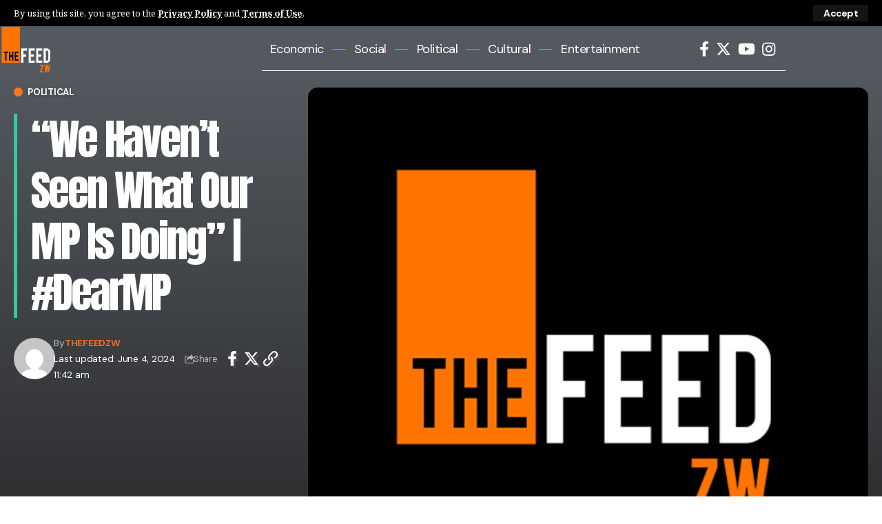

--- FILE ---
content_type: text/html; charset=UTF-8
request_url: https://thefeed.co.zw/we-havent-seen-what-our-mp-is-doing-dearmp/
body_size: 30390
content:
<!DOCTYPE html>
<html dir="ltr" lang="en-US" prefix="og: https://ogp.me/ns#">
<head>
    <meta charset="UTF-8" />
    <meta http-equiv="X-UA-Compatible" content="IE=edge" />
	<meta name="viewport" content="width=device-width, initial-scale=1.0" />
    <link rel="profile" href="https://gmpg.org/xfn/11" />
	<title>“We Haven’t Seen What Our MP Is Doing” | #DearMP - The FeedZW</title>
	<style>img:is([sizes="auto" i], [sizes^="auto," i]) { contain-intrinsic-size: 3000px 1500px }</style>
	
		<!-- All in One SEO 4.9.3 - aioseo.com -->
	<meta name="robots" content="max-image-preview:large" />
	<meta name="author" content="TheFeedZW"/>
	<link rel="preconnect" href="https://fonts.gstatic.com" crossorigin><link rel="preload" as="style" onload="this.onload=null;this.rel='stylesheet'" id="rb-preload-gfonts" href="https://fonts.googleapis.com/css?family=Noto+Serif%3A400%2C500%2C600%2C700%2C800%2C900%2C100italic%2C200italic%2C300italic%2C400italic%2C500italic%2C600italic%2C700italic%2C800italic%2C900italic%7CDM+Sans%3A700%2C400%2C600%2C500%7CAnton%3A400&amp;display=swap" crossorigin><noscript><link rel="stylesheet" href="https://fonts.googleapis.com/css?family=Noto+Serif%3A400%2C500%2C600%2C700%2C800%2C900%2C100italic%2C200italic%2C300italic%2C400italic%2C500italic%2C600italic%2C700italic%2C800italic%2C900italic%7CDM+Sans%3A700%2C400%2C600%2C500%7CAnton%3A400&amp;display=swap"></noscript><link rel="canonical" href="https://thefeed.co.zw/we-havent-seen-what-our-mp-is-doing-dearmp/" />
	<meta name="generator" content="All in One SEO (AIOSEO) 4.9.3" />
		<meta property="og:locale" content="en_US" />
		<meta property="og:site_name" content="The FeedZW - The FeedZW Young &amp; Vibrant. The Future is ours" />
		<meta property="og:type" content="article" />
		<meta property="og:title" content="“We Haven’t Seen What Our MP Is Doing” | #DearMP - The FeedZW" />
		<meta property="og:url" content="https://thefeed.co.zw/we-havent-seen-what-our-mp-is-doing-dearmp/" />
		<meta property="article:published_time" content="2024-06-04T11:22:06+00:00" />
		<meta property="article:modified_time" content="2024-06-04T11:42:51+00:00" />
		<meta name="twitter:card" content="summary_large_image" />
		<meta name="twitter:title" content="“We Haven’t Seen What Our MP Is Doing” | #DearMP - The FeedZW" />
		<script type="application/ld+json" class="aioseo-schema">
			{"@context":"https:\/\/schema.org","@graph":[{"@type":"BlogPosting","@id":"https:\/\/thefeed.co.zw\/we-havent-seen-what-our-mp-is-doing-dearmp\/#blogposting","name":"\u201cWe Haven\u2019t Seen What Our MP Is Doing\u201d | #DearMP - The FeedZW","headline":"&#8220;We Haven&#8217;t Seen What Our MP Is Doing&#8221; | #DearMP","author":{"@id":"https:\/\/thefeed.co.zw\/author\/archbell\/#author"},"publisher":{"@id":"https:\/\/thefeed.co.zw\/#organization"},"image":{"@type":"ImageObject","url":"https:\/\/thefeed.co.zw\/wp-content\/uploads\/favicon.jpg","width":512,"height":512},"datePublished":"2024-06-04T11:22:06+00:00","dateModified":"2024-06-04T11:42:51+00:00","inLanguage":"en-US","mainEntityOfPage":{"@id":"https:\/\/thefeed.co.zw\/we-havent-seen-what-our-mp-is-doing-dearmp\/#webpage"},"isPartOf":{"@id":"https:\/\/thefeed.co.zw\/we-havent-seen-what-our-mp-is-doing-dearmp\/#webpage"},"articleSection":"political, CCC, corruption, Dear MP, economy, letterstothepresident, politics, thefeedzw, unemployment, zimbabwe"},{"@type":"BreadcrumbList","@id":"https:\/\/thefeed.co.zw\/we-havent-seen-what-our-mp-is-doing-dearmp\/#breadcrumblist","itemListElement":[{"@type":"ListItem","@id":"https:\/\/thefeed.co.zw#listItem","position":1,"name":"Home","item":"https:\/\/thefeed.co.zw","nextItem":{"@type":"ListItem","@id":"https:\/\/thefeed.co.zw\/category\/political\/#listItem","name":"political"}},{"@type":"ListItem","@id":"https:\/\/thefeed.co.zw\/category\/political\/#listItem","position":2,"name":"political","item":"https:\/\/thefeed.co.zw\/category\/political\/","nextItem":{"@type":"ListItem","@id":"https:\/\/thefeed.co.zw\/we-havent-seen-what-our-mp-is-doing-dearmp\/#listItem","name":"&#8220;We Haven&#8217;t Seen What Our MP Is Doing&#8221; | #DearMP"},"previousItem":{"@type":"ListItem","@id":"https:\/\/thefeed.co.zw#listItem","name":"Home"}},{"@type":"ListItem","@id":"https:\/\/thefeed.co.zw\/we-havent-seen-what-our-mp-is-doing-dearmp\/#listItem","position":3,"name":"&#8220;We Haven&#8217;t Seen What Our MP Is Doing&#8221; | #DearMP","previousItem":{"@type":"ListItem","@id":"https:\/\/thefeed.co.zw\/category\/political\/#listItem","name":"political"}}]},{"@type":"Organization","@id":"https:\/\/thefeed.co.zw\/#organization","name":"The FeedZW","description":"The FeedZW Young & Vibrant. The Future is ours","url":"https:\/\/thefeed.co.zw\/"},{"@type":"Person","@id":"https:\/\/thefeed.co.zw\/author\/archbell\/#author","url":"https:\/\/thefeed.co.zw\/author\/archbell\/","name":"TheFeedZW","image":{"@type":"ImageObject","@id":"https:\/\/thefeed.co.zw\/we-havent-seen-what-our-mp-is-doing-dearmp\/#authorImage","url":"https:\/\/secure.gravatar.com\/avatar\/8e8dd99ed79c69663d53357bc2fbee6e487cb1cf2f798244f8923ff045894c86?s=96&d=mm&r=g","width":96,"height":96,"caption":"TheFeedZW"}},{"@type":"WebPage","@id":"https:\/\/thefeed.co.zw\/we-havent-seen-what-our-mp-is-doing-dearmp\/#webpage","url":"https:\/\/thefeed.co.zw\/we-havent-seen-what-our-mp-is-doing-dearmp\/","name":"\u201cWe Haven\u2019t Seen What Our MP Is Doing\u201d | #DearMP - The FeedZW","inLanguage":"en-US","isPartOf":{"@id":"https:\/\/thefeed.co.zw\/#website"},"breadcrumb":{"@id":"https:\/\/thefeed.co.zw\/we-havent-seen-what-our-mp-is-doing-dearmp\/#breadcrumblist"},"author":{"@id":"https:\/\/thefeed.co.zw\/author\/archbell\/#author"},"creator":{"@id":"https:\/\/thefeed.co.zw\/author\/archbell\/#author"},"image":{"@type":"ImageObject","url":"https:\/\/thefeed.co.zw\/wp-content\/uploads\/favicon.jpg","@id":"https:\/\/thefeed.co.zw\/we-havent-seen-what-our-mp-is-doing-dearmp\/#mainImage","width":512,"height":512},"primaryImageOfPage":{"@id":"https:\/\/thefeed.co.zw\/we-havent-seen-what-our-mp-is-doing-dearmp\/#mainImage"},"datePublished":"2024-06-04T11:22:06+00:00","dateModified":"2024-06-04T11:42:51+00:00"},{"@type":"WebSite","@id":"https:\/\/thefeed.co.zw\/#website","url":"https:\/\/thefeed.co.zw\/","name":"The FeedZW","description":"The FeedZW Young & Vibrant. The Future is ours","inLanguage":"en-US","publisher":{"@id":"https:\/\/thefeed.co.zw\/#organization"}}]}
		</script>
		<!-- All in One SEO -->

<link rel='dns-prefetch' href='//www.googletagmanager.com' />
<link rel="alternate" type="application/rss+xml" title="The FeedZW &raquo; Feed" href="https://thefeed.co.zw/feed/" />
<link rel="alternate" type="application/rss+xml" title="The FeedZW &raquo; Comments Feed" href="https://thefeed.co.zw/comments/feed/" />
<link rel="alternate" type="application/rss+xml" title="The FeedZW &raquo; &#8220;We Haven&#8217;t Seen What Our MP Is Doing&#8221; | #DearMP Comments Feed" href="https://thefeed.co.zw/we-havent-seen-what-our-mp-is-doing-dearmp/feed/" />
			<link rel="pingback" href="https://thefeed.co.zw/xmlrpc.php"/>
		<script type="application/ld+json">{
    "@context": "https://schema.org",
    "@type": "Organization",
    "legalName": "The FeedZW",
    "url": "https://thefeed.co.zw/",
    "logo": "https://thefeed.co.zw/wp-content/uploads/website-logo-1.png",
    "sameAs": [
        "https://www.facebook.com/thefeedzw",
        "https://twitter.com/TheFeedZW",
        "https://www.instagram.com/thefeedzw/",
        "https://www.youtube.com/channel/UCeTufCUcLIWMe19hL-xf22w"
    ]
}</script>
		<!-- This site uses the Google Analytics by MonsterInsights plugin v9.11.1 - Using Analytics tracking - https://www.monsterinsights.com/ -->
							<script src="//www.googletagmanager.com/gtag/js?id=G-576TME3Z8V"  data-cfasync="false" data-wpfc-render="false" async></script>
			<script data-cfasync="false" data-wpfc-render="false">
				var mi_version = '9.11.1';
				var mi_track_user = true;
				var mi_no_track_reason = '';
								var MonsterInsightsDefaultLocations = {"page_location":"https:\/\/thefeed.co.zw\/we-havent-seen-what-our-mp-is-doing-dearmp\/"};
								if ( typeof MonsterInsightsPrivacyGuardFilter === 'function' ) {
					var MonsterInsightsLocations = (typeof MonsterInsightsExcludeQuery === 'object') ? MonsterInsightsPrivacyGuardFilter( MonsterInsightsExcludeQuery ) : MonsterInsightsPrivacyGuardFilter( MonsterInsightsDefaultLocations );
				} else {
					var MonsterInsightsLocations = (typeof MonsterInsightsExcludeQuery === 'object') ? MonsterInsightsExcludeQuery : MonsterInsightsDefaultLocations;
				}

								var disableStrs = [
										'ga-disable-G-576TME3Z8V',
									];

				/* Function to detect opted out users */
				function __gtagTrackerIsOptedOut() {
					for (var index = 0; index < disableStrs.length; index++) {
						if (document.cookie.indexOf(disableStrs[index] + '=true') > -1) {
							return true;
						}
					}

					return false;
				}

				/* Disable tracking if the opt-out cookie exists. */
				if (__gtagTrackerIsOptedOut()) {
					for (var index = 0; index < disableStrs.length; index++) {
						window[disableStrs[index]] = true;
					}
				}

				/* Opt-out function */
				function __gtagTrackerOptout() {
					for (var index = 0; index < disableStrs.length; index++) {
						document.cookie = disableStrs[index] + '=true; expires=Thu, 31 Dec 2099 23:59:59 UTC; path=/';
						window[disableStrs[index]] = true;
					}
				}

				if ('undefined' === typeof gaOptout) {
					function gaOptout() {
						__gtagTrackerOptout();
					}
				}
								window.dataLayer = window.dataLayer || [];

				window.MonsterInsightsDualTracker = {
					helpers: {},
					trackers: {},
				};
				if (mi_track_user) {
					function __gtagDataLayer() {
						dataLayer.push(arguments);
					}

					function __gtagTracker(type, name, parameters) {
						if (!parameters) {
							parameters = {};
						}

						if (parameters.send_to) {
							__gtagDataLayer.apply(null, arguments);
							return;
						}

						if (type === 'event') {
														parameters.send_to = monsterinsights_frontend.v4_id;
							var hookName = name;
							if (typeof parameters['event_category'] !== 'undefined') {
								hookName = parameters['event_category'] + ':' + name;
							}

							if (typeof MonsterInsightsDualTracker.trackers[hookName] !== 'undefined') {
								MonsterInsightsDualTracker.trackers[hookName](parameters);
							} else {
								__gtagDataLayer('event', name, parameters);
							}
							
						} else {
							__gtagDataLayer.apply(null, arguments);
						}
					}

					__gtagTracker('js', new Date());
					__gtagTracker('set', {
						'developer_id.dZGIzZG': true,
											});
					if ( MonsterInsightsLocations.page_location ) {
						__gtagTracker('set', MonsterInsightsLocations);
					}
										__gtagTracker('config', 'G-576TME3Z8V', {"forceSSL":"true","link_attribution":"true"} );
										window.gtag = __gtagTracker;										(function () {
						/* https://developers.google.com/analytics/devguides/collection/analyticsjs/ */
						/* ga and __gaTracker compatibility shim. */
						var noopfn = function () {
							return null;
						};
						var newtracker = function () {
							return new Tracker();
						};
						var Tracker = function () {
							return null;
						};
						var p = Tracker.prototype;
						p.get = noopfn;
						p.set = noopfn;
						p.send = function () {
							var args = Array.prototype.slice.call(arguments);
							args.unshift('send');
							__gaTracker.apply(null, args);
						};
						var __gaTracker = function () {
							var len = arguments.length;
							if (len === 0) {
								return;
							}
							var f = arguments[len - 1];
							if (typeof f !== 'object' || f === null || typeof f.hitCallback !== 'function') {
								if ('send' === arguments[0]) {
									var hitConverted, hitObject = false, action;
									if ('event' === arguments[1]) {
										if ('undefined' !== typeof arguments[3]) {
											hitObject = {
												'eventAction': arguments[3],
												'eventCategory': arguments[2],
												'eventLabel': arguments[4],
												'value': arguments[5] ? arguments[5] : 1,
											}
										}
									}
									if ('pageview' === arguments[1]) {
										if ('undefined' !== typeof arguments[2]) {
											hitObject = {
												'eventAction': 'page_view',
												'page_path': arguments[2],
											}
										}
									}
									if (typeof arguments[2] === 'object') {
										hitObject = arguments[2];
									}
									if (typeof arguments[5] === 'object') {
										Object.assign(hitObject, arguments[5]);
									}
									if ('undefined' !== typeof arguments[1].hitType) {
										hitObject = arguments[1];
										if ('pageview' === hitObject.hitType) {
											hitObject.eventAction = 'page_view';
										}
									}
									if (hitObject) {
										action = 'timing' === arguments[1].hitType ? 'timing_complete' : hitObject.eventAction;
										hitConverted = mapArgs(hitObject);
										__gtagTracker('event', action, hitConverted);
									}
								}
								return;
							}

							function mapArgs(args) {
								var arg, hit = {};
								var gaMap = {
									'eventCategory': 'event_category',
									'eventAction': 'event_action',
									'eventLabel': 'event_label',
									'eventValue': 'event_value',
									'nonInteraction': 'non_interaction',
									'timingCategory': 'event_category',
									'timingVar': 'name',
									'timingValue': 'value',
									'timingLabel': 'event_label',
									'page': 'page_path',
									'location': 'page_location',
									'title': 'page_title',
									'referrer' : 'page_referrer',
								};
								for (arg in args) {
																		if (!(!args.hasOwnProperty(arg) || !gaMap.hasOwnProperty(arg))) {
										hit[gaMap[arg]] = args[arg];
									} else {
										hit[arg] = args[arg];
									}
								}
								return hit;
							}

							try {
								f.hitCallback();
							} catch (ex) {
							}
						};
						__gaTracker.create = newtracker;
						__gaTracker.getByName = newtracker;
						__gaTracker.getAll = function () {
							return [];
						};
						__gaTracker.remove = noopfn;
						__gaTracker.loaded = true;
						window['__gaTracker'] = __gaTracker;
					})();
									} else {
										console.log("");
					(function () {
						function __gtagTracker() {
							return null;
						}

						window['__gtagTracker'] = __gtagTracker;
						window['gtag'] = __gtagTracker;
					})();
									}
			</script>
							<!-- / Google Analytics by MonsterInsights -->
		<script>
window._wpemojiSettings = {"baseUrl":"https:\/\/s.w.org\/images\/core\/emoji\/16.0.1\/72x72\/","ext":".png","svgUrl":"https:\/\/s.w.org\/images\/core\/emoji\/16.0.1\/svg\/","svgExt":".svg","source":{"concatemoji":"https:\/\/thefeed.co.zw\/wp-includes\/js\/wp-emoji-release.min.js?ver=6.8.2"}};
/*! This file is auto-generated */
!function(s,n){var o,i,e;function c(e){try{var t={supportTests:e,timestamp:(new Date).valueOf()};sessionStorage.setItem(o,JSON.stringify(t))}catch(e){}}function p(e,t,n){e.clearRect(0,0,e.canvas.width,e.canvas.height),e.fillText(t,0,0);var t=new Uint32Array(e.getImageData(0,0,e.canvas.width,e.canvas.height).data),a=(e.clearRect(0,0,e.canvas.width,e.canvas.height),e.fillText(n,0,0),new Uint32Array(e.getImageData(0,0,e.canvas.width,e.canvas.height).data));return t.every(function(e,t){return e===a[t]})}function u(e,t){e.clearRect(0,0,e.canvas.width,e.canvas.height),e.fillText(t,0,0);for(var n=e.getImageData(16,16,1,1),a=0;a<n.data.length;a++)if(0!==n.data[a])return!1;return!0}function f(e,t,n,a){switch(t){case"flag":return n(e,"\ud83c\udff3\ufe0f\u200d\u26a7\ufe0f","\ud83c\udff3\ufe0f\u200b\u26a7\ufe0f")?!1:!n(e,"\ud83c\udde8\ud83c\uddf6","\ud83c\udde8\u200b\ud83c\uddf6")&&!n(e,"\ud83c\udff4\udb40\udc67\udb40\udc62\udb40\udc65\udb40\udc6e\udb40\udc67\udb40\udc7f","\ud83c\udff4\u200b\udb40\udc67\u200b\udb40\udc62\u200b\udb40\udc65\u200b\udb40\udc6e\u200b\udb40\udc67\u200b\udb40\udc7f");case"emoji":return!a(e,"\ud83e\udedf")}return!1}function g(e,t,n,a){var r="undefined"!=typeof WorkerGlobalScope&&self instanceof WorkerGlobalScope?new OffscreenCanvas(300,150):s.createElement("canvas"),o=r.getContext("2d",{willReadFrequently:!0}),i=(o.textBaseline="top",o.font="600 32px Arial",{});return e.forEach(function(e){i[e]=t(o,e,n,a)}),i}function t(e){var t=s.createElement("script");t.src=e,t.defer=!0,s.head.appendChild(t)}"undefined"!=typeof Promise&&(o="wpEmojiSettingsSupports",i=["flag","emoji"],n.supports={everything:!0,everythingExceptFlag:!0},e=new Promise(function(e){s.addEventListener("DOMContentLoaded",e,{once:!0})}),new Promise(function(t){var n=function(){try{var e=JSON.parse(sessionStorage.getItem(o));if("object"==typeof e&&"number"==typeof e.timestamp&&(new Date).valueOf()<e.timestamp+604800&&"object"==typeof e.supportTests)return e.supportTests}catch(e){}return null}();if(!n){if("undefined"!=typeof Worker&&"undefined"!=typeof OffscreenCanvas&&"undefined"!=typeof URL&&URL.createObjectURL&&"undefined"!=typeof Blob)try{var e="postMessage("+g.toString()+"("+[JSON.stringify(i),f.toString(),p.toString(),u.toString()].join(",")+"));",a=new Blob([e],{type:"text/javascript"}),r=new Worker(URL.createObjectURL(a),{name:"wpTestEmojiSupports"});return void(r.onmessage=function(e){c(n=e.data),r.terminate(),t(n)})}catch(e){}c(n=g(i,f,p,u))}t(n)}).then(function(e){for(var t in e)n.supports[t]=e[t],n.supports.everything=n.supports.everything&&n.supports[t],"flag"!==t&&(n.supports.everythingExceptFlag=n.supports.everythingExceptFlag&&n.supports[t]);n.supports.everythingExceptFlag=n.supports.everythingExceptFlag&&!n.supports.flag,n.DOMReady=!1,n.readyCallback=function(){n.DOMReady=!0}}).then(function(){return e}).then(function(){var e;n.supports.everything||(n.readyCallback(),(e=n.source||{}).concatemoji?t(e.concatemoji):e.wpemoji&&e.twemoji&&(t(e.twemoji),t(e.wpemoji)))}))}((window,document),window._wpemojiSettings);
</script>

<style id='wp-emoji-styles-inline-css'>

	img.wp-smiley, img.emoji {
		display: inline !important;
		border: none !important;
		box-shadow: none !important;
		height: 1em !important;
		width: 1em !important;
		margin: 0 0.07em !important;
		vertical-align: -0.1em !important;
		background: none !important;
		padding: 0 !important;
	}
</style>
<link rel='stylesheet' id='wp-block-library-css' href='https://thefeed.co.zw/wp-includes/css/dist/block-library/style.min.css?ver=6.8.2' media='all' />
<style id='classic-theme-styles-inline-css'>
/*! This file is auto-generated */
.wp-block-button__link{color:#fff;background-color:#32373c;border-radius:9999px;box-shadow:none;text-decoration:none;padding:calc(.667em + 2px) calc(1.333em + 2px);font-size:1.125em}.wp-block-file__button{background:#32373c;color:#fff;text-decoration:none}
</style>
<link rel='stylesheet' id='aioseo/css/src/vue/standalone/blocks/table-of-contents/global.scss-css' href='https://thefeed.co.zw/wp-content/plugins/all-in-one-seo-pack/dist/Lite/assets/css/table-of-contents/global.e90f6d47.css?ver=4.9.3' media='all' />
<link rel='stylesheet' id='mpp_gutenberg-css' href='https://thefeed.co.zw/wp-content/plugins/metronet-profile-picture/dist/blocks.style.build.css?ver=2.6.3' media='all' />
<style id='global-styles-inline-css'>
:root{--wp--preset--aspect-ratio--square: 1;--wp--preset--aspect-ratio--4-3: 4/3;--wp--preset--aspect-ratio--3-4: 3/4;--wp--preset--aspect-ratio--3-2: 3/2;--wp--preset--aspect-ratio--2-3: 2/3;--wp--preset--aspect-ratio--16-9: 16/9;--wp--preset--aspect-ratio--9-16: 9/16;--wp--preset--color--black: #000000;--wp--preset--color--cyan-bluish-gray: #abb8c3;--wp--preset--color--white: #ffffff;--wp--preset--color--pale-pink: #f78da7;--wp--preset--color--vivid-red: #cf2e2e;--wp--preset--color--luminous-vivid-orange: #ff6900;--wp--preset--color--luminous-vivid-amber: #fcb900;--wp--preset--color--light-green-cyan: #7bdcb5;--wp--preset--color--vivid-green-cyan: #00d084;--wp--preset--color--pale-cyan-blue: #8ed1fc;--wp--preset--color--vivid-cyan-blue: #0693e3;--wp--preset--color--vivid-purple: #9b51e0;--wp--preset--gradient--vivid-cyan-blue-to-vivid-purple: linear-gradient(135deg,rgba(6,147,227,1) 0%,rgb(155,81,224) 100%);--wp--preset--gradient--light-green-cyan-to-vivid-green-cyan: linear-gradient(135deg,rgb(122,220,180) 0%,rgb(0,208,130) 100%);--wp--preset--gradient--luminous-vivid-amber-to-luminous-vivid-orange: linear-gradient(135deg,rgba(252,185,0,1) 0%,rgba(255,105,0,1) 100%);--wp--preset--gradient--luminous-vivid-orange-to-vivid-red: linear-gradient(135deg,rgba(255,105,0,1) 0%,rgb(207,46,46) 100%);--wp--preset--gradient--very-light-gray-to-cyan-bluish-gray: linear-gradient(135deg,rgb(238,238,238) 0%,rgb(169,184,195) 100%);--wp--preset--gradient--cool-to-warm-spectrum: linear-gradient(135deg,rgb(74,234,220) 0%,rgb(151,120,209) 20%,rgb(207,42,186) 40%,rgb(238,44,130) 60%,rgb(251,105,98) 80%,rgb(254,248,76) 100%);--wp--preset--gradient--blush-light-purple: linear-gradient(135deg,rgb(255,206,236) 0%,rgb(152,150,240) 100%);--wp--preset--gradient--blush-bordeaux: linear-gradient(135deg,rgb(254,205,165) 0%,rgb(254,45,45) 50%,rgb(107,0,62) 100%);--wp--preset--gradient--luminous-dusk: linear-gradient(135deg,rgb(255,203,112) 0%,rgb(199,81,192) 50%,rgb(65,88,208) 100%);--wp--preset--gradient--pale-ocean: linear-gradient(135deg,rgb(255,245,203) 0%,rgb(182,227,212) 50%,rgb(51,167,181) 100%);--wp--preset--gradient--electric-grass: linear-gradient(135deg,rgb(202,248,128) 0%,rgb(113,206,126) 100%);--wp--preset--gradient--midnight: linear-gradient(135deg,rgb(2,3,129) 0%,rgb(40,116,252) 100%);--wp--preset--font-size--small: 13px;--wp--preset--font-size--medium: 20px;--wp--preset--font-size--large: 36px;--wp--preset--font-size--x-large: 42px;--wp--preset--spacing--20: 0.44rem;--wp--preset--spacing--30: 0.67rem;--wp--preset--spacing--40: 1rem;--wp--preset--spacing--50: 1.5rem;--wp--preset--spacing--60: 2.25rem;--wp--preset--spacing--70: 3.38rem;--wp--preset--spacing--80: 5.06rem;--wp--preset--shadow--natural: 6px 6px 9px rgba(0, 0, 0, 0.2);--wp--preset--shadow--deep: 12px 12px 50px rgba(0, 0, 0, 0.4);--wp--preset--shadow--sharp: 6px 6px 0px rgba(0, 0, 0, 0.2);--wp--preset--shadow--outlined: 6px 6px 0px -3px rgba(255, 255, 255, 1), 6px 6px rgba(0, 0, 0, 1);--wp--preset--shadow--crisp: 6px 6px 0px rgba(0, 0, 0, 1);}:where(.is-layout-flex){gap: 0.5em;}:where(.is-layout-grid){gap: 0.5em;}body .is-layout-flex{display: flex;}.is-layout-flex{flex-wrap: wrap;align-items: center;}.is-layout-flex > :is(*, div){margin: 0;}body .is-layout-grid{display: grid;}.is-layout-grid > :is(*, div){margin: 0;}:where(.wp-block-columns.is-layout-flex){gap: 2em;}:where(.wp-block-columns.is-layout-grid){gap: 2em;}:where(.wp-block-post-template.is-layout-flex){gap: 1.25em;}:where(.wp-block-post-template.is-layout-grid){gap: 1.25em;}.has-black-color{color: var(--wp--preset--color--black) !important;}.has-cyan-bluish-gray-color{color: var(--wp--preset--color--cyan-bluish-gray) !important;}.has-white-color{color: var(--wp--preset--color--white) !important;}.has-pale-pink-color{color: var(--wp--preset--color--pale-pink) !important;}.has-vivid-red-color{color: var(--wp--preset--color--vivid-red) !important;}.has-luminous-vivid-orange-color{color: var(--wp--preset--color--luminous-vivid-orange) !important;}.has-luminous-vivid-amber-color{color: var(--wp--preset--color--luminous-vivid-amber) !important;}.has-light-green-cyan-color{color: var(--wp--preset--color--light-green-cyan) !important;}.has-vivid-green-cyan-color{color: var(--wp--preset--color--vivid-green-cyan) !important;}.has-pale-cyan-blue-color{color: var(--wp--preset--color--pale-cyan-blue) !important;}.has-vivid-cyan-blue-color{color: var(--wp--preset--color--vivid-cyan-blue) !important;}.has-vivid-purple-color{color: var(--wp--preset--color--vivid-purple) !important;}.has-black-background-color{background-color: var(--wp--preset--color--black) !important;}.has-cyan-bluish-gray-background-color{background-color: var(--wp--preset--color--cyan-bluish-gray) !important;}.has-white-background-color{background-color: var(--wp--preset--color--white) !important;}.has-pale-pink-background-color{background-color: var(--wp--preset--color--pale-pink) !important;}.has-vivid-red-background-color{background-color: var(--wp--preset--color--vivid-red) !important;}.has-luminous-vivid-orange-background-color{background-color: var(--wp--preset--color--luminous-vivid-orange) !important;}.has-luminous-vivid-amber-background-color{background-color: var(--wp--preset--color--luminous-vivid-amber) !important;}.has-light-green-cyan-background-color{background-color: var(--wp--preset--color--light-green-cyan) !important;}.has-vivid-green-cyan-background-color{background-color: var(--wp--preset--color--vivid-green-cyan) !important;}.has-pale-cyan-blue-background-color{background-color: var(--wp--preset--color--pale-cyan-blue) !important;}.has-vivid-cyan-blue-background-color{background-color: var(--wp--preset--color--vivid-cyan-blue) !important;}.has-vivid-purple-background-color{background-color: var(--wp--preset--color--vivid-purple) !important;}.has-black-border-color{border-color: var(--wp--preset--color--black) !important;}.has-cyan-bluish-gray-border-color{border-color: var(--wp--preset--color--cyan-bluish-gray) !important;}.has-white-border-color{border-color: var(--wp--preset--color--white) !important;}.has-pale-pink-border-color{border-color: var(--wp--preset--color--pale-pink) !important;}.has-vivid-red-border-color{border-color: var(--wp--preset--color--vivid-red) !important;}.has-luminous-vivid-orange-border-color{border-color: var(--wp--preset--color--luminous-vivid-orange) !important;}.has-luminous-vivid-amber-border-color{border-color: var(--wp--preset--color--luminous-vivid-amber) !important;}.has-light-green-cyan-border-color{border-color: var(--wp--preset--color--light-green-cyan) !important;}.has-vivid-green-cyan-border-color{border-color: var(--wp--preset--color--vivid-green-cyan) !important;}.has-pale-cyan-blue-border-color{border-color: var(--wp--preset--color--pale-cyan-blue) !important;}.has-vivid-cyan-blue-border-color{border-color: var(--wp--preset--color--vivid-cyan-blue) !important;}.has-vivid-purple-border-color{border-color: var(--wp--preset--color--vivid-purple) !important;}.has-vivid-cyan-blue-to-vivid-purple-gradient-background{background: var(--wp--preset--gradient--vivid-cyan-blue-to-vivid-purple) !important;}.has-light-green-cyan-to-vivid-green-cyan-gradient-background{background: var(--wp--preset--gradient--light-green-cyan-to-vivid-green-cyan) !important;}.has-luminous-vivid-amber-to-luminous-vivid-orange-gradient-background{background: var(--wp--preset--gradient--luminous-vivid-amber-to-luminous-vivid-orange) !important;}.has-luminous-vivid-orange-to-vivid-red-gradient-background{background: var(--wp--preset--gradient--luminous-vivid-orange-to-vivid-red) !important;}.has-very-light-gray-to-cyan-bluish-gray-gradient-background{background: var(--wp--preset--gradient--very-light-gray-to-cyan-bluish-gray) !important;}.has-cool-to-warm-spectrum-gradient-background{background: var(--wp--preset--gradient--cool-to-warm-spectrum) !important;}.has-blush-light-purple-gradient-background{background: var(--wp--preset--gradient--blush-light-purple) !important;}.has-blush-bordeaux-gradient-background{background: var(--wp--preset--gradient--blush-bordeaux) !important;}.has-luminous-dusk-gradient-background{background: var(--wp--preset--gradient--luminous-dusk) !important;}.has-pale-ocean-gradient-background{background: var(--wp--preset--gradient--pale-ocean) !important;}.has-electric-grass-gradient-background{background: var(--wp--preset--gradient--electric-grass) !important;}.has-midnight-gradient-background{background: var(--wp--preset--gradient--midnight) !important;}.has-small-font-size{font-size: var(--wp--preset--font-size--small) !important;}.has-medium-font-size{font-size: var(--wp--preset--font-size--medium) !important;}.has-large-font-size{font-size: var(--wp--preset--font-size--large) !important;}.has-x-large-font-size{font-size: var(--wp--preset--font-size--x-large) !important;}
:where(.wp-block-post-template.is-layout-flex){gap: 1.25em;}:where(.wp-block-post-template.is-layout-grid){gap: 1.25em;}
:where(.wp-block-columns.is-layout-flex){gap: 2em;}:where(.wp-block-columns.is-layout-grid){gap: 2em;}
:root :where(.wp-block-pullquote){font-size: 1.5em;line-height: 1.6;}
</style>
<link rel='stylesheet' id='foxiz-elements-css' href='https://thefeed.co.zw/wp-content/plugins/foxiz-core/lib/foxiz-elements/public/style.css?ver=2.0' media='all' />
<link rel='stylesheet' id='wpa-css-css' href='https://thefeed.co.zw/wp-content/plugins/honeypot/includes/css/wpa.css?ver=2.3.04' media='all' />
<link rel='stylesheet' id='elementor-icons-css' href='https://thefeed.co.zw/wp-content/plugins/elementor/assets/lib/eicons/css/elementor-icons.min.css?ver=5.46.0' media='all' />
<link rel='stylesheet' id='elementor-frontend-css' href='https://thefeed.co.zw/wp-content/plugins/elementor/assets/css/frontend.min.css?ver=3.34.4' media='all' />
<link rel='stylesheet' id='elementor-post-7-css' href='https://thefeed.co.zw/wp-content/uploads/elementor/css/post-7.css?ver=1769717581' media='all' />
<link rel='stylesheet' id='elementor-post-3867-css' href='https://thefeed.co.zw/wp-content/uploads/elementor/css/post-3867.css?ver=1769717671' media='all' />
<link rel='stylesheet' id='elementor-post-3864-css' href='https://thefeed.co.zw/wp-content/uploads/elementor/css/post-3864.css?ver=1769717152' media='all' />
<link rel='stylesheet' id='elementor-post-3868-css' href='https://thefeed.co.zw/wp-content/uploads/elementor/css/post-3868.css?ver=1769717671' media='all' />
<link rel='stylesheet' id='elementor-post-3869-css' href='https://thefeed.co.zw/wp-content/uploads/elementor/css/post-3869.css?ver=1769717671' media='all' />

<link rel='stylesheet' id='foxiz-main-css' href='https://thefeed.co.zw/wp-content/themes/foxiz/assets/css/main.css?ver=2.3' media='all' />
<link rel='stylesheet' id='foxiz-print-css' href='https://thefeed.co.zw/wp-content/themes/foxiz/assets/css/print.css?ver=2.3' media='all' />
<link rel='stylesheet' id='foxiz-style-css' href='https://thefeed.co.zw/wp-content/themes/foxiz-child/style.css?ver=2.3' media='all' />
<style id='foxiz-style-inline-css'>
:root {--body-family:Noto Serif, Arial, Helvetica, sans-serif;--body-fweight:400;--body-fcolor:#000000;--body-fsize:16px;--h1-family:DM Sans;--h1-fweight:700;--h1-fsize:42px;--h1-fspace:-0.04762em;--h2-family:DM Sans;--h2-fweight:700;--h2-fsize:28px;--h2-fspace:-0.05357em;--h3-family:DM Sans;--h3-fweight:700;--h3-fsize:22px;--h3-fspace:-0.04545em;--h4-family:DM Sans;--h4-fweight:700;--h4-fsize:18px;--h4-fspace:-0.02778em;--h5-family:DM Sans;--h5-fweight:700;--h5-fsize:16px;--h5-fspace:-0.03125em;--h6-family:DM Sans;--h6-fweight:700;--h6-fsize:15px;--h6-fspace:-0.03333em;--cat-family:DM Sans;--cat-fweight:700;--cat-fsize:13px;--cat-fspace:-0.01923em;--meta-family:DM Sans;--meta-fweight:400;--meta-fsize:12px;--meta-fspace:-0.02083em;--meta-b-family:DM Sans;--meta-b-fweight:600;--meta-b-transform:uppercase;--meta-b-fcolor:#30cca0;--meta-b-fspace:-.25px;--input-family:DM Sans;--input-fweight:400;--input-fsize:14px;--input-fspace:-0.05357em;--btn-family:DM Sans;--btn-fweight:700;--btn-fsize:14px;--btn-fspace:-0.05357em;--menu-family:DM Sans;--menu-fweight:400;--menu-fsize:18px;--menu-fspace:-0.02778em;--submenu-family:DM Sans;--submenu-fweight:400;--submenu-fsize:16px;--submenu-fspace:-0.03125em;--dwidgets-family:DM Sans;--dwidgets-fweight:600;--dwidgets-fspace:-.5px;--headline-family:Anton;--headline-fweight:400;--headline-transform:none;--headline-fsize:66px;--tagline-family:DM Sans;--tagline-fweight:500;--tagline-fspace:-1px;--heading-family:DM Sans;--heading-fweight:700;--heading-fspace:-.5px;--subheading-family:Noto Serif;--subheading-fweight:400;--quote-family:DM Sans;--quote-fweight:700;--bcrumb-family:DM Sans;--bcrumb-fweight:600;--readmore-fsize : 14px;--excerpt-fsize : 13px;--headline-s-fsize : 62px;}@media (max-width: 1024px) {body {--body-fsize : 16px;--h1-fsize : 36px;--h2-fsize : 28px;--h3-fsize : 19px;--h4-fsize : 17px;--h5-fsize : 16px;--h6-fsize : 15px;--meta-fsize : 10px;--readmore-fsize : 13px;--input-fsize : 13px;--btn-fsize : 13px;--excerpt-fsize : 12px;--headline-fsize : 48px;--headline-s-fsize : 48px;}}@media (max-width: 767px) {body {--body-fsize : 15px;--h1-fsize : 32px;--h2-fsize : 26px;--h3-fsize : 17px;--h4-fsize : 16px;--h5-fsize : 16px;--h6-fsize : 15px;--meta-fsize : 10px;--readmore-fsize : 13px;--input-fsize : 13px;--btn-fsize : 13px;--excerpt-fsize : 12px;--headline-fsize : 32px;--headline-s-fsize : 32px;}}:root {--g-color :#fd7422;--g-color-90 :#fd7422e6;--dark-accent :#000000;--dark-accent-90 :#000000e6;--dark-accent-0 :#00000000;--review-color :#30cca0;--excerpt-color :#333333;}[data-theme="dark"], .light-scheme {--solid-white :#030e14;--dark-accent :#01131d;--dark-accent-90 :#01131de6;--dark-accent-0 :#01131d00;--excerpt-color :#eeeeee;--meta-b-fcolor :#30cca0;}.is-hd-1, .is-hd-2, .is-hd-3 {--subnav-bg: #000000;--subnav-bg-from: #000000;--subnav-bg-to: #000000;--subnav-color :#ffffff;--subnav-color-10 :#ffffff1a;--subnav-color-h :#dddddd;}[data-theme="dark"].is-hd-1, [data-theme="dark"].is-hd-2,[data-theme="dark"].is-hd-3 {--subnav-bg: #000000;--subnav-bg-from: #000000;--subnav-bg-to: #000000;--subnav-color :#ffffff;--subnav-color-10 :#ffffff1a;--subnav-color-h :#dddddd;}[data-theme="dark"].is-hd-4 {--nav-bg: #191c20;--nav-bg-from: #191c20;--nav-bg-to: #191c20;}[data-theme="dark"].is-hd-5, [data-theme="dark"].is-hd-5:not(.sticky-on) {--nav-bg: #191c20;--nav-bg-from: #191c20;--nav-bg-to: #191c20;}:root {--mbnav-bg: #000000;--mbnav-bg-from: #000000;--mbnav-bg-to: #000000;--submbnav-bg: #000000;--submbnav-bg-from: #000000;--submbnav-bg-to: #450dc6;--mbnav-color :#ffffff;--submbnav-color :#ffffff;--submbnav-color-10 :#ffffff1a;}:root {--privacy-bg-color :#000000;--privacy-color :#ffffff;--round-3 :11px;--round-5 :14px;--round-7 :19px;--hyperlink-line-color :var(--g-color);--rb-width : 1170px;--rb-small-width : 783px;--s-content-width : 760px;--max-width-wo-sb : 840px;--s10-feat-ratio :45%;--s11-feat-ratio :45%;}[data-theme="dark"], .light-scheme {--heading-sub-color :#ffffff;}.p-readmore { font-family:DM Sans;font-weight:600;letter-spacing:-.75px;}.mobile-menu > li > a  { font-family:DM Sans;font-weight:400;font-size:16px;letter-spacing:-.5px;}.mobile-menu .sub-menu a, .logged-mobile-menu a { font-family:DM Sans;font-weight:400;font-size:18px;letter-spacing:-.5px;}.mobile-qview a { font-family:DM Sans;font-weight:400;font-size:18px;letter-spacing:-.5px;}.search-header:before { background-color : #181818;background-repeat : no-repeat;background-size : cover;background-image : url(https://foxiz.themeruby.com/accessories/wp-content/uploads/sites/4/2023/07/search-bgd.webp);background-attachment : scroll;background-position : center center;}[data-theme="dark"] .search-header:before { background-repeat : no-repeat;background-size : cover;background-attachment : scroll;background-position : center center;}.footer-has-bg { background-color : #0000000a;}#amp-mobile-version-switcher { display: none; }
</style>
<link rel='stylesheet' id='elementor-gf-local-roboto-css' href='https://thefeed.co.zw/wp-content/uploads/elementor/google-fonts/css/roboto.css?ver=1742242360' media='all' />
<link rel='stylesheet' id='elementor-gf-local-robotoslab-css' href='https://thefeed.co.zw/wp-content/uploads/elementor/google-fonts/css/robotoslab.css?ver=1742242366' media='all' />
<script src="https://thefeed.co.zw/wp-includes/js/jquery/jquery.min.js?ver=3.7.1" id="jquery-core-js"></script>
<script src="https://thefeed.co.zw/wp-includes/js/jquery/jquery-migrate.min.js?ver=3.4.1" id="jquery-migrate-js"></script>
<script src="https://thefeed.co.zw/wp-content/plugins/google-analytics-for-wordpress/assets/js/frontend-gtag.min.js?ver=9.11.1" id="monsterinsights-frontend-script-js" async data-wp-strategy="async"></script>
<script data-cfasync="false" data-wpfc-render="false" id='monsterinsights-frontend-script-js-extra'>var monsterinsights_frontend = {"js_events_tracking":"true","download_extensions":"doc,pdf,ppt,zip,xls,docx,pptx,xlsx","inbound_paths":"[{\"path\":\"\\\/go\\\/\",\"label\":\"affiliate\"},{\"path\":\"\\\/recommend\\\/\",\"label\":\"affiliate\"}]","home_url":"https:\/\/thefeed.co.zw","hash_tracking":"false","v4_id":"G-576TME3Z8V"};</script>

<!-- Google tag (gtag.js) snippet added by Site Kit -->
<!-- Google Analytics snippet added by Site Kit -->
<script src="https://www.googletagmanager.com/gtag/js?id=GT-WRGZ74F" id="google_gtagjs-js" async></script>
<script id="google_gtagjs-js-after">
window.dataLayer = window.dataLayer || [];function gtag(){dataLayer.push(arguments);}
gtag("set","linker",{"domains":["thefeed.co.zw"]});
gtag("js", new Date());
gtag("set", "developer_id.dZTNiMT", true);
gtag("config", "GT-WRGZ74F");
</script>
<script src="https://thefeed.co.zw/wp-content/themes/foxiz/assets/js/highlight-share.js?ver=1" id="highlight-share-js"></script>
<link rel="preload" href="https://thefeed.co.zw/wp-content/themes/foxiz/assets/fonts/icons.woff2?2.3" as="font" type="font/woff2" crossorigin="anonymous"> <link rel="https://api.w.org/" href="https://thefeed.co.zw/wp-json/" /><link rel="alternate" title="JSON" type="application/json" href="https://thefeed.co.zw/wp-json/wp/v2/posts/4179" /><link rel="EditURI" type="application/rsd+xml" title="RSD" href="https://thefeed.co.zw/xmlrpc.php?rsd" />
<meta name="generator" content="WordPress 6.8.2" />
<link rel='shortlink' href='https://thefeed.co.zw/?p=4179' />
<link rel="alternate" title="oEmbed (JSON)" type="application/json+oembed" href="https://thefeed.co.zw/wp-json/oembed/1.0/embed?url=https%3A%2F%2Fthefeed.co.zw%2Fwe-havent-seen-what-our-mp-is-doing-dearmp%2F" />
<link rel="alternate" title="oEmbed (XML)" type="text/xml+oembed" href="https://thefeed.co.zw/wp-json/oembed/1.0/embed?url=https%3A%2F%2Fthefeed.co.zw%2Fwe-havent-seen-what-our-mp-is-doing-dearmp%2F&#038;format=xml" />
<meta name="generator" content="Site Kit by Google 1.163.0" /><meta name="generator" content="Elementor 3.34.4; features: additional_custom_breakpoints; settings: css_print_method-external, google_font-enabled, font_display-swap">
<script type="application/ld+json">{
    "@context": "https://schema.org",
    "@type": "WebSite",
    "@id": "https://thefeed.co.zw/#website",
    "url": "https://thefeed.co.zw/",
    "name": "The FeedZW",
    "potentialAction": {
        "@type": "SearchAction",
        "target": "https://thefeed.co.zw/?s={search_term_string}",
        "query-input": "required name=search_term_string"
    }
}</script>
			<style>
				.e-con.e-parent:nth-of-type(n+4):not(.e-lazyloaded):not(.e-no-lazyload),
				.e-con.e-parent:nth-of-type(n+4):not(.e-lazyloaded):not(.e-no-lazyload) * {
					background-image: none !important;
				}
				@media screen and (max-height: 1024px) {
					.e-con.e-parent:nth-of-type(n+3):not(.e-lazyloaded):not(.e-no-lazyload),
					.e-con.e-parent:nth-of-type(n+3):not(.e-lazyloaded):not(.e-no-lazyload) * {
						background-image: none !important;
					}
				}
				@media screen and (max-height: 640px) {
					.e-con.e-parent:nth-of-type(n+2):not(.e-lazyloaded):not(.e-no-lazyload),
					.e-con.e-parent:nth-of-type(n+2):not(.e-lazyloaded):not(.e-no-lazyload) * {
						background-image: none !important;
					}
				}
			</style>
			<script type="application/ld+json">{"@context":"http://schema.org","@type":"BreadcrumbList","itemListElement":[{"@type":"ListItem","position":3,"item":{"@id":"https://thefeed.co.zw/we-havent-seen-what-our-mp-is-doing-dearmp/","name":"&#8220;We Haven&#8217;t Seen What Our MP Is Doing&#8221; | #DearMP"}},{"@type":"ListItem","position":2,"item":{"@id":"https://thefeed.co.zw/category/political/","name":"political"}},{"@type":"ListItem","position":1,"item":{"@id":"https://thefeed.co.zw","name":"The FeedZW"}}]}</script>
<link rel="icon" href="https://thefeed.co.zw/wp-content/uploads/cropped-favicon-32x32.jpg" sizes="32x32" />
<link rel="icon" href="https://thefeed.co.zw/wp-content/uploads/cropped-favicon-192x192.jpg" sizes="192x192" />
<link rel="apple-touch-icon" href="https://thefeed.co.zw/wp-content/uploads/cropped-favicon-180x180.jpg" />
<meta name="msapplication-TileImage" content="https://thefeed.co.zw/wp-content/uploads/cropped-favicon-270x270.jpg" />
		<style id="wp-custom-css">
			span.meta-el.meta-author {
    color: #fd7422;
}

i.rbi-tiktok {
    display: none;
}		</style>
		</head>
<body class="wp-singular post-template-default single single-post postid-4179 single-format-standard wp-embed-responsive wp-theme-foxiz wp-child-theme-foxiz-child personalized-all elementor-default elementor-kit-7 menu-ani-1 hover-ani-4 btn-ani-1 is-rm-1 lmeta-dot loader-1 is-hd-rb_template is-stemplate is-mstick yes-tstick is-backtop none-m-backtop " data-theme="default">
<div class="site-outer">
			<div id="site-header" class="header-wrap rb-section header-template">
			<aside id="rb-privacy" class="privacy-bar privacy-top privacy-wide"><div class="privacy-inner"><div class="privacy-content">By using this site, you agree to the <a href="#">Privacy Policy</a> and <a href="#">Terms of Use</a>.</div><div class="privacy-dismiss"><a id="privacy-trigger" href="#" class="privacy-dismiss-btn is-btn"><span>Accept</span></a></div></div></aside>		<div class="reading-indicator"><span id="reading-progress"></span></div>
					<div class="navbar-outer navbar-template-outer">
				<div id="header-template-holder"><div class="header-template-inner">		<div data-elementor-type="wp-post" data-elementor-id="3867" class="elementor elementor-3867">
						<section class="elementor-section elementor-top-section elementor-element elementor-element-cae5427 elementor-section-content-middle elementor-section-boxed elementor-section-height-default elementor-section-height-default" data-id="cae5427" data-element_type="section" data-settings="{&quot;background_background&quot;:&quot;classic&quot;}">
						<div class="elementor-container elementor-column-gap-no">
					<div class="elementor-column elementor-col-33 elementor-top-column elementor-element elementor-element-d4a6e98" data-id="d4a6e98" data-element_type="column">
			<div class="elementor-widget-wrap elementor-element-populated">
						<div class="elementor-element elementor-element-720556d elementor-widget__width-initial elementor-widget elementor-widget-foxiz-logo" data-id="720556d" data-element_type="widget" data-widget_type="foxiz-logo.default">
				<div class="elementor-widget-container">
							<div class="the-logo">
			<a href="https://thefeed.co.zw/">
									<img fetchpriority="high" loading="eager" decoding="async" data-mode="default" width="1108" height="987" src="https://thefeed.co.zw/wp-content/uploads/website-logo-1.png" alt="The FeedZW"/>
					<img loading="eager" decoding="async" data-mode="dark" width="1108" height="987" src="https://thefeed.co.zw/wp-content/uploads/website-logo-1.png" alt=""/>
							</a>
					</div>
						</div>
				</div>
					</div>
		</div>
				<div class="elementor-column elementor-col-66 elementor-top-column elementor-element elementor-element-0ba6d15" data-id="0ba6d15" data-element_type="column">
			<div class="elementor-widget-wrap elementor-element-populated">
						<div class="elementor-element elementor-element-4c5fba6 elementor-widget__width-auto is-divider-hyphen elementor-widget elementor-widget-foxiz-navigation" data-id="4c5fba6" data-element_type="widget" data-widget_type="foxiz-navigation.default">
				<div class="elementor-widget-container">
							<nav id="site-navigation" class="main-menu-wrap template-menu" aria-label="main menu">
			<ul id="menu-main-menu" class="main-menu rb-menu large-menu" itemscope itemtype="https://www.schema.org/SiteNavigationElement"><li id="menu-item-3982" class="menu-item menu-item-type-taxonomy menu-item-object-category menu-item-3982"><a href="https://thefeed.co.zw/category/economic/"><span>Economic</span></a></li>
<li id="menu-item-3983" class="menu-item menu-item-type-taxonomy menu-item-object-category menu-item-3983"><a href="https://thefeed.co.zw/category/social/"><span>Social</span></a></li>
<li id="menu-item-3984" class="menu-item menu-item-type-taxonomy menu-item-object-category current-post-ancestor current-menu-parent current-post-parent menu-item-3984"><a href="https://thefeed.co.zw/category/political/"><span>Political</span></a></li>
<li id="menu-item-3985" class="menu-item menu-item-type-taxonomy menu-item-object-category menu-item-3985"><a href="https://thefeed.co.zw/category/cultural/"><span>Cultural</span></a></li>
<li id="menu-item-4013" class="menu-item menu-item-type-taxonomy menu-item-object-category menu-item-4013"><a href="https://thefeed.co.zw/category/entertainment/"><span>Entertainment</span></a></li>
</ul>		</nav>
				<div id="s-title-sticky" class="s-title-sticky">
			<div class="s-title-sticky-left">
				<span class="sticky-title-label">Reading:</span>
				<span class="h4 sticky-title">&#8220;We Haven&#8217;t Seen What Our MP Is Doing&#8221; | #DearMP</span>
			</div>
					<div class="sticky-share-list">
			<div class="t-shared-header meta-text">
				<i class="rbi rbi-share" aria-hidden="true"></i>			</div>
			<div class="sticky-share-list-items effect-fadeout">			<a class="share-action share-trigger icon-facebook" aria-label="Share on Facebook" href="https://www.facebook.com/sharer.php?u=https%3A%2F%2Fthefeed.co.zw%2Fwe-havent-seen-what-our-mp-is-doing-dearmp%2F" data-title="Facebook" data-gravity=n  rel="nofollow"><i class="rbi rbi-facebook" aria-hidden="true"></i></a>
				<a class="share-action share-trigger icon-twitter" aria-label="Share on Twitter" href="https://twitter.com/intent/tweet?text=%E2%80%9CWe+Haven%E2%80%99t+Seen+What+Our+MP+Is+Doing%E2%80%9D+%7C+%23DearMP&amp;url=https%3A%2F%2Fthefeed.co.zw%2Fwe-havent-seen-what-our-mp-is-doing-dearmp%2F&amp;via=TheFeedZW" data-title="Twitter" data-gravity=n  rel="nofollow">
			<i class="rbi rbi-twitter" aria-hidden="true"></i></a>			<a class="share-action share-trigger icon-flipboard" aria-label="Share on Flipboard" href="https://share.flipboard.com/bookmarklet/popout?url=https%3A%2F%2Fthefeed.co.zw%2Fwe-havent-seen-what-our-mp-is-doing-dearmp%2F" data-title="Flipboard" data-gravity=n  rel="nofollow">
				<i class="rbi rbi-flipboard" aria-hidden="true"></i>			</a>
					<a class="share-action icon-email" aria-label="Email" href="mailto:?subject=&#8220;We%20Haven&#8217;t%20Seen%20What%20Our%20MP%20Is%20Doing&#8221;%20|%20#DearMP%20BODY=I%20found%20this%20article%20interesting%20and%20thought%20of%20sharing%20it%20with%20you.%20Check%20it%20out:%20https://thefeed.co.zw/we-havent-seen-what-our-mp-is-doing-dearmp/" data-title="Email" data-gravity=n  rel="nofollow">
				<i class="rbi rbi-email" aria-hidden="true"></i></a>
					<a class="share-action icon-copy copy-trigger" aria-label="Copy Link" href="#" data-copied="Copied!" data-link="https://thefeed.co.zw/we-havent-seen-what-our-mp-is-doing-dearmp/" rel="nofollow" data-copy="Copy Link" data-gravity=n ><i class="rbi rbi-link-o" aria-hidden="true"></i></a>
					<a class="share-action icon-print" aria-label="Print" rel="nofollow" href="javascript:if(window.print)window.print()" data-title="Print" data-gravity=n ><i class="rbi rbi-print" aria-hidden="true"></i></a>
					<a class="share-action native-share-trigger more-icon" aria-label="More" href="#" data-link="https://thefeed.co.zw/we-havent-seen-what-our-mp-is-doing-dearmp/" data-ptitle="&#8220;We Haven&#8217;t Seen What Our MP Is Doing&#8221; | #DearMP" data-title="More"  data-gravity=n  rel="nofollow"><i class="rbi rbi-more" aria-hidden="true"></i></a>
		</div>
		</div>
				</div>
					</div>
				</div>
				<div class="elementor-element elementor-element-7e8e747 elementor-widget__width-auto elementor-widget elementor-widget-foxiz-social-list" data-id="7e8e747" data-element_type="widget" data-widget_type="foxiz-social-list.default">
				<div class="elementor-widget-container">
							<div class="header-social-list">
			<div class="e-social-holder">
				<a class="social-link-facebook" aria-label="Facebook" data-title="Facebook" href="https://www.facebook.com/thefeedzw" target="_blank" rel="noopener"><i class="rbi rbi-facebook" aria-hidden="true"></i></a><a class="social-link-twitter" aria-label="Twitter" data-title="Twitter" href="https://twitter.com/TheFeedZW" target="_blank" rel="noopener"><i class="rbi rbi-twitter" aria-hidden="true"></i></a><a class="social-link-youtube" aria-label="YouTube" data-title="YouTube" href="https://www.youtube.com/channel/UCeTufCUcLIWMe19hL-xf22w" target="_blank" rel="noopener"><i class="rbi rbi-youtube" aria-hidden="true"></i></a><a class="social-link-instagram" aria-label="Instagram" data-title="Instagram" href="https://www.instagram.com/thefeedzw/" target="_blank" rel="noopener"><i class="rbi rbi-instagram" aria-hidden="true"></i></a><a class="social-link-custom social-link-1 social-link-Tiktok" data-title="Tiktok" aria-label="Tiktok" href="#" target="_blank" rel="noopener"><i class="rbi-tiktok" aria-hidden="true"></i></a>			</div>
		</div>
						</div>
				</div>
				<div class="elementor-element elementor-element-c2683fe elementor-widget-divider--view-line elementor-widget elementor-widget-divider" data-id="c2683fe" data-element_type="widget" data-widget_type="divider.default">
				<div class="elementor-widget-container">
							<div class="elementor-divider">
			<span class="elementor-divider-separator">
						</span>
		</div>
						</div>
				</div>
					</div>
		</div>
					</div>
		</section>
				</div>
		</div>		<div id="header-mobile" class="header-mobile">
			<div class="header-mobile-wrap">
						<div class="mbnav mbnav-center edge-padding">
			<div class="navbar-left">
						<div class="mobile-toggle-wrap">
							<a href="#" class="mobile-menu-trigger" aria-label="mobile trigger">		<span class="burger-icon"><span></span><span></span><span></span></span>
	</a>
					</div>
			<div class="wnav-holder font-resizer">
			<a href="#" class="font-resizer-trigger" data-title="Font Resizer"><span class="screen-reader-text">Font Resizer</span><strong>Aa</strong></a>
		</div>
					</div>
			<div class="navbar-center">
						<div class="mobile-logo-wrap is-image-logo site-branding">
			<a href="https://thefeed.co.zw/" title="The FeedZW">
				<img class="logo-default" data-mode="default" height="987" width="1108" src="https://thefeed.co.zw/wp-content/uploads/website-logo-1.png" alt="The FeedZW" decoding="async" loading="eager"><img class="logo-dark" data-mode="dark" height="987" width="1108" src="https://thefeed.co.zw/wp-content/uploads/website-logo-1.png" alt="The FeedZW" decoding="async" loading="eager">			</a>
		</div>
					</div>
			<div class="navbar-right">
						<a href="#" class="mobile-menu-trigger mobile-search-icon" aria-label="search"><i class="rbi rbi-search" aria-hidden="true"></i></a>
				</div>
		</div>
	<div class="mobile-qview"><ul id="menu-main-menu-1" class="mobile-qview-inner"><li class="menu-item menu-item-type-taxonomy menu-item-object-category menu-item-3982"><a href="https://thefeed.co.zw/category/economic/"><span>Economic</span></a></li>
<li class="menu-item menu-item-type-taxonomy menu-item-object-category menu-item-3983"><a href="https://thefeed.co.zw/category/social/"><span>Social</span></a></li>
<li class="menu-item menu-item-type-taxonomy menu-item-object-category current-post-ancestor current-menu-parent current-post-parent menu-item-3984"><a href="https://thefeed.co.zw/category/political/"><span>Political</span></a></li>
<li class="menu-item menu-item-type-taxonomy menu-item-object-category menu-item-3985"><a href="https://thefeed.co.zw/category/cultural/"><span>Cultural</span></a></li>
<li class="menu-item menu-item-type-taxonomy menu-item-object-category menu-item-4013"><a href="https://thefeed.co.zw/category/entertainment/"><span>Entertainment</span></a></li>
</ul></div>			</div>
					<div class="mobile-collapse">
			<div class="collapse-holder">
				<div class="collapse-inner">
											<div class="mobile-search-form edge-padding">		<div class="header-search-form is-form-layout">
							<span class="h5">Search</span>
			<form method="get" action="https://thefeed.co.zw/" class="rb-search-form"  data-search="post" data-limit="0" data-follow="0" data-tax="category" data-dsource="0"><div class="search-form-inner"><span class="search-icon"><i class="rbi rbi-search" aria-hidden="true"></i></span><span class="search-text"><input type="text" class="field" placeholder="Search Headlines, News..." value="" name="s"/></span><span class="rb-search-submit"><input type="submit" value="Search"/><i class="rbi rbi-cright" aria-hidden="true"></i></span></div></form>		</div>
		</div>
										<nav class="mobile-menu-wrap edge-padding">
						<ul id="mobile-menu" class="mobile-menu"><li class="menu-item menu-item-type-taxonomy menu-item-object-category menu-item-3982"><a href="https://thefeed.co.zw/category/economic/"><span>Economic</span></a></li>
<li class="menu-item menu-item-type-taxonomy menu-item-object-category menu-item-3983"><a href="https://thefeed.co.zw/category/social/"><span>Social</span></a></li>
<li class="menu-item menu-item-type-taxonomy menu-item-object-category current-post-ancestor current-menu-parent current-post-parent menu-item-3984"><a href="https://thefeed.co.zw/category/political/"><span>Political</span></a></li>
<li class="menu-item menu-item-type-taxonomy menu-item-object-category menu-item-3985"><a href="https://thefeed.co.zw/category/cultural/"><span>Cultural</span></a></li>
<li class="menu-item menu-item-type-taxonomy menu-item-object-category menu-item-4013"><a href="https://thefeed.co.zw/category/entertainment/"><span>Entertainment</span></a></li>
</ul>					</nav>
										<div class="collapse-sections">
													<div class="mobile-login">
																	<span class="mobile-login-title h6">Have an existing account?</span>
									<a href="https://thefeed.co.zw/wp-login.php?redirect_to=https%3A%2F%2Fthefeed.co.zw%2Fwe-havent-seen-what-our-mp-is-doing-dearmp" class="login-toggle is-login is-btn">Sign In</a>
															</div>
													<div class="mobile-socials">
								<span class="mobile-social-title h6">Follow US</span>
								<a class="social-link-facebook" aria-label="Facebook" data-title="Facebook" href="https://www.facebook.com/thefeedzw" target="_blank" rel="noopener"><i class="rbi rbi-facebook" aria-hidden="true"></i></a><a class="social-link-twitter" aria-label="Twitter" data-title="Twitter" href="https://twitter.com/TheFeedZW" target="_blank" rel="noopener"><i class="rbi rbi-twitter" aria-hidden="true"></i></a><a class="social-link-youtube" aria-label="YouTube" data-title="YouTube" href="https://www.youtube.com/channel/UCeTufCUcLIWMe19hL-xf22w" target="_blank" rel="noopener"><i class="rbi rbi-youtube" aria-hidden="true"></i></a><a class="social-link-instagram" aria-label="Instagram" data-title="Instagram" href="https://www.instagram.com/thefeedzw/" target="_blank" rel="noopener"><i class="rbi rbi-instagram" aria-hidden="true"></i></a><a class="social-link-custom social-link-1 social-link-Tiktok" data-title="Tiktok" aria-label="Tiktok" href="#" target="_blank" rel="noopener"><i class="rbi-tiktok" aria-hidden="true"></i></a>							</div>
											</div>
											<div class="collapse-footer">
															<div class="collapse-footer-menu"><ul id="menu-footer" class="collapse-footer-menu-inner"><li id="menu-item-4022" class="menu-item menu-item-type-taxonomy menu-item-object-category menu-item-4022"><a href="https://thefeed.co.zw/category/economic/"><span>Economic</span></a></li>
<li id="menu-item-4023" class="menu-item menu-item-type-taxonomy menu-item-object-category menu-item-4023"><a href="https://thefeed.co.zw/category/social/"><span>Social</span></a></li>
<li id="menu-item-4024" class="menu-item menu-item-type-taxonomy menu-item-object-category current-post-ancestor current-menu-parent current-post-parent menu-item-4024"><a href="https://thefeed.co.zw/category/political/"><span>Political</span></a></li>
<li id="menu-item-4025" class="menu-item menu-item-type-taxonomy menu-item-object-category menu-item-4025"><a href="https://thefeed.co.zw/category/cultural/"><span>Cultural</span></a></li>
<li id="menu-item-4026" class="menu-item menu-item-type-taxonomy menu-item-object-category menu-item-4026"><a href="https://thefeed.co.zw/category/entertainment/"><span>Entertainment</span></a></li>
<li id="menu-item-4027" class="menu-item menu-item-type-taxonomy menu-item-object-category menu-item-4027"><a href="https://thefeed.co.zw/category/jobs-cool-stuff/"><span>Jobs &#038; Cool Stuff</span></a></li>
</ul></div>
															<div class="collapse-copyright">© 2024 TheFeedZW. All Rights Reserved.</div>
													</div>
									</div>
			</div>
		</div>
			</div>
	</div>
			</div>
					</div>
		    <div class="site-wrap"><article id="post-4179" class="post-4179 post type-post status-publish format-standard has-post-thumbnail category-political tag-ccc tag-corruption tag-dear-mp tag-economy tag-letterstothepresident tag-politics tag-thefeedzw tag-unemployment tag-zimbabwe">		<div data-elementor-type="wp-post" data-elementor-id="3868" class="elementor elementor-3868">
						<section class="elementor-section elementor-top-section elementor-element elementor-element-a49791d elementor-section-boxed elementor-section-height-default elementor-section-height-default" data-id="a49791d" data-element_type="section" data-settings="{&quot;background_background&quot;:&quot;gradient&quot;}">
						<div class="elementor-container elementor-column-gap-custom">
					<div class="elementor-column elementor-col-33 elementor-top-column elementor-element elementor-element-f88ff01 rb-sticky" data-id="f88ff01" data-element_type="column">
			<div class="elementor-widget-wrap elementor-element-populated">
						<div class="elementor-element elementor-element-b1fbb32 elementor-widget elementor-widget-foxiz-single-category" data-id="b1fbb32" data-element_type="widget" data-widget_type="foxiz-single-category.default">
				<div class="elementor-widget-container">
							<div class="s-cats ecat-l-dot light-scheme">
			<div class="p-categories"><a class="p-category category-id-6" href="https://thefeed.co.zw/category/political/" rel="category">political</a></div>		</div>
					</div>
				</div>
				<div class="elementor-element elementor-element-7ed1731 elementor-widget elementor-widget-foxiz-single-title" data-id="7ed1731" data-element_type="widget" data-widget_type="foxiz-single-title.default">
				<div class="elementor-widget-container">
							<h1 class="s-title">&#8220;We Haven&#8217;t Seen What Our MP Is Doing&#8221; | #DearMP</h1>
						</div>
				</div>
				<div class="elementor-element elementor-element-9798969 light-scheme elementor-widget elementor-widget-foxiz-single-meta-bar" data-id="9798969" data-element_type="widget" data-widget_type="foxiz-single-meta-bar.default">
				<div class="elementor-widget-container">
							<div class="single-meta yes-0 is-meta-author-text">
							<div class="smeta-in">
							<a class="meta-el meta-avatar" href="https://thefeed.co.zw/author/archbell/"><img alt='TheFeedZW' src='https://secure.gravatar.com/avatar/8e8dd99ed79c69663d53357bc2fbee6e487cb1cf2f798244f8923ff045894c86?s=120&#038;d=mm&#038;r=g' srcset='https://secure.gravatar.com/avatar/8e8dd99ed79c69663d53357bc2fbee6e487cb1cf2f798244f8923ff045894c86?s=240&#038;d=mm&#038;r=g 2x' class='avatar avatar-120 photo' height='120' width='120' decoding='async'/></a>
							<div class="smeta-sec">
													<div class="smeta-bottom meta-text">
								<time class="updated-date" datetime="2024-06-04T11:42:51+00:00">Last updated: June 4, 2024 11:42 am</time>
							</div>
												<div class="p-meta">
							<div class="meta-inner is-meta"><span class="meta-el meta-author">
					<span class="meta-label">By</span>
				<a href="https://thefeed.co.zw/author/archbell/">TheFeedZW</a>
				</span>
		</div>
						</div>
					</div>
				</div>
						<div class="smeta-extra">		<div class="t-shared-sec tooltips-n">
			<div class="t-shared-header is-meta">
				<i class="rbi rbi-share" aria-hidden="true"></i><span class="share-label">Share</span>
			</div>
			<div class="effect-fadeout">			<a class="share-action share-trigger icon-facebook" aria-label="Share on Facebook" href="https://www.facebook.com/sharer.php?u=https%3A%2F%2Fthefeed.co.zw%2Fwe-havent-seen-what-our-mp-is-doing-dearmp%2F" data-title="Facebook" rel="nofollow"><i class="rbi rbi-facebook" aria-hidden="true"></i></a>
				<a class="share-action share-trigger icon-twitter" aria-label="Share on Twitter" href="https://twitter.com/intent/tweet?text=%E2%80%9CWe+Haven%E2%80%99t+Seen+What+Our+MP+Is+Doing%E2%80%9D+%7C+%23DearMP&amp;url=https%3A%2F%2Fthefeed.co.zw%2Fwe-havent-seen-what-our-mp-is-doing-dearmp%2F&amp;via=TheFeedZW" data-title="Twitter" rel="nofollow">
			<i class="rbi rbi-twitter" aria-hidden="true"></i></a>			<a class="share-action icon-copy copy-trigger" aria-label="Copy Link" href="#" data-copied="Copied!" data-link="https://thefeed.co.zw/we-havent-seen-what-our-mp-is-doing-dearmp/" rel="nofollow" data-copy="Copy Link"><i class="rbi rbi-link-o" aria-hidden="true"></i></a>
					<a class="share-action native-share-trigger more-icon" aria-label="More" href="#" data-link="https://thefeed.co.zw/we-havent-seen-what-our-mp-is-doing-dearmp/" data-ptitle="&#8220;We Haven&#8217;t Seen What Our MP Is Doing&#8221; | #DearMP" data-title="More"  rel="nofollow"><i class="rbi rbi-more" aria-hidden="true"></i></a>
		</div>
		</div>
					</div>
		</div>
						</div>
				</div>
					</div>
		</div>
				<div class="elementor-column elementor-col-66 elementor-top-column elementor-element elementor-element-313f56a" data-id="313f56a" data-element_type="column">
			<div class="elementor-widget-wrap elementor-element-populated">
						<div class="elementor-element elementor-element-33f4d59 elementor-widget elementor-widget-foxiz-single-featured" data-id="33f4d59" data-element_type="widget" data-widget_type="foxiz-single-featured.default">
				<div class="elementor-widget-container">
							<div class="s-feat-outer stemplate-feat">
					<div class="s-feat">			<div class="featured-lightbox-trigger" data-source="https://thefeed.co.zw/wp-content/uploads/favicon.jpg" data-caption="" data-attribution="">
				<img loading="lazy" width="512" height="512" src="https://thefeed.co.zw/wp-content/uploads/favicon.jpg" class="attachment-foxiz_crop_o1 size-foxiz_crop_o1 wp-post-image" alt="" loading="lazy" decoding="async" />			</div>
		</div>
				</div>
						</div>
				</div>
					</div>
		</div>
					</div>
		</section>
				<section class="elementor-section elementor-top-section elementor-element elementor-element-8784e80 elementor-section-boxed elementor-section-height-default elementor-section-height-default" data-id="8784e80" data-element_type="section">
						<div class="elementor-container elementor-column-gap-custom">
					<div class="elementor-column elementor-col-100 elementor-top-column elementor-element elementor-element-8978125" data-id="8978125" data-element_type="column">
			<div class="elementor-widget-wrap elementor-element-populated">
						<div class="elementor-element elementor-element-7bc9b50 yes-wide-f elementor-widget-theme-post-content default-scheme elementor-widget elementor-widget-foxiz-single-content" data-id="7bc9b50" data-element_type="widget" data-widget_type="foxiz-single-content.default">
				<div class="elementor-widget-container">
							<div class="s-ct-wrap has-lsl">
			<div class="s-ct-inner">
						<div class="l-shared-sec-outer">
			<div class="l-shared-sec">
				<div class="l-shared-header meta-text">
					<i class="rbi rbi-share" aria-hidden="true"></i><span class="share-label">SHARE</span>
				</div>
				<div class="l-shared-items effect-fadeout">
								<a class="share-action share-trigger icon-facebook" aria-label="Share on Facebook" href="https://www.facebook.com/sharer.php?u=https%3A%2F%2Fthefeed.co.zw%2Fwe-havent-seen-what-our-mp-is-doing-dearmp%2F" data-title="Facebook" data-gravity=w  rel="nofollow"><i class="rbi rbi-facebook" aria-hidden="true"></i></a>
				<a class="share-action share-trigger icon-twitter" aria-label="Share on Twitter" href="https://twitter.com/intent/tweet?text=%E2%80%9CWe+Haven%E2%80%99t+Seen+What+Our+MP+Is+Doing%E2%80%9D+%7C+%23DearMP&amp;url=https%3A%2F%2Fthefeed.co.zw%2Fwe-havent-seen-what-our-mp-is-doing-dearmp%2F&amp;via=TheFeedZW" data-title="Twitter" data-gravity=w  rel="nofollow">
			<i class="rbi rbi-twitter" aria-hidden="true"></i></a>			<a class="share-action icon-copy copy-trigger" aria-label="Copy Link" href="#" data-copied="Copied!" data-link="https://thefeed.co.zw/we-havent-seen-what-our-mp-is-doing-dearmp/" rel="nofollow" data-copy="Copy Link" data-gravity=w ><i class="rbi rbi-link-o" aria-hidden="true"></i></a>
					<a class="share-action native-share-trigger more-icon" aria-label="More" href="#" data-link="https://thefeed.co.zw/we-havent-seen-what-our-mp-is-doing-dearmp/" data-ptitle="&#8220;We Haven&#8217;t Seen What Our MP Is Doing&#8221; | #DearMP" data-title="More"  data-gravity=w  rel="nofollow"><i class="rbi rbi-more" aria-hidden="true"></i></a>
						</div>
			</div>
		</div>
						<div class="e-ct-outer">
							<div class="entry-content rbct clearfix is-highlight-shares"></div>
		<div class="efoot efoot-commas h5">		<div class="efoot-bar tag-bar">
			<span class="blabel is-meta"><i class="rbi rbi-tag" aria-hidden="true"></i>TAGGED:</span><a href="https://thefeed.co.zw/tag/ccc/" rel="tag">CCC</a><a href="https://thefeed.co.zw/tag/corruption/" rel="tag">corruption</a><a href="https://thefeed.co.zw/tag/dear-mp/" rel="tag">Dear MP</a><a href="https://thefeed.co.zw/tag/economy/" rel="tag">economy</a><a href="https://thefeed.co.zw/tag/letterstothepresident/" rel="tag">letterstothepresident</a><a href="https://thefeed.co.zw/tag/politics/" rel="tag">politics</a><a href="https://thefeed.co.zw/tag/thefeedzw/" rel="tag">thefeedzw</a><a href="https://thefeed.co.zw/tag/unemployment/" rel="tag">unemployment</a><a href="https://thefeed.co.zw/tag/zimbabwe/" rel="tag">zimbabwe</a>		</div>
		</div>				</div>
			</div>
					<div class="e-shared-sec entry-sec">
			<div class="e-shared-header h4">
				<i class="rbi rbi-share" aria-hidden="true"></i><span>Share This Article</span>
			</div>
			<div class="rbbsl tooltips-n effect-fadeout is-bg">
							<a class="share-action share-trigger icon-facebook" aria-label="Share on Facebook" href="https://www.facebook.com/sharer.php?u=https%3A%2F%2Fthefeed.co.zw%2Fwe-havent-seen-what-our-mp-is-doing-dearmp%2F" data-title="Facebook" rel="nofollow"><i class="rbi rbi-facebook" aria-hidden="true"></i><span>Facebook</span></a>
				<a class="share-action share-trigger icon-twitter" aria-label="Share on Twitter" href="https://twitter.com/intent/tweet?text=%E2%80%9CWe+Haven%E2%80%99t+Seen+What+Our+MP+Is+Doing%E2%80%9D+%7C+%23DearMP&amp;url=https%3A%2F%2Fthefeed.co.zw%2Fwe-havent-seen-what-our-mp-is-doing-dearmp%2F&amp;via=TheFeedZW" data-title="Twitter" rel="nofollow">
			<i class="rbi rbi-twitter" aria-hidden="true"></i><span>Twitter</span></a>			<a class="share-action icon-copy copy-trigger" aria-label="Copy Link" href="#" data-copied="Copied!" data-link="https://thefeed.co.zw/we-havent-seen-what-our-mp-is-doing-dearmp/" rel="nofollow" data-copy="Copy Link"><i class="rbi rbi-link-o" aria-hidden="true"></i><span>Copy Link</span></a>
					<a class="share-action native-share-trigger more-icon" aria-label="More" href="#" data-link="https://thefeed.co.zw/we-havent-seen-what-our-mp-is-doing-dearmp/" data-ptitle="&#8220;We Haven&#8217;t Seen What Our MP Is Doing&#8221; | #DearMP" data-title="More"  rel="nofollow"><i class="rbi rbi-more" aria-hidden="true"></i></a>
					</div>
		</div>
				</div>
					</div>
				</div>
				<div class="elementor-element elementor-element-673f11b default-scheme elementor-widget elementor-widget-foxiz-single-navigation" data-id="673f11b" data-element_type="widget" data-widget_type="foxiz-single-navigation.default">
				<div class="elementor-widget-container">
							<div class="entry-pagination e-pagi">
			<div class="inner">
									<div class="nav-el nav-left">
						<a href="https://thefeed.co.zw/fulfill-your-promises-dearcouncillor/">
                            <span class="nav-label is-meta">
                                <i class="rbi rbi-angle-left" aria-hidden="true"></i><span>Previous Article</span>
                            </span> <span class="nav-inner">
								<img width="150" height="150" src="https://thefeed.co.zw/wp-content/uploads/mqdefault_6s-13-2-150x150.webp" class="attachment-thumbnail size-thumbnail wp-post-image" alt="" decoding="async" />                                <span class="h4"><span class="p-url">&#8220;Fulfill Your Promises&#8221; | #DearCouncillor</span></span>
                            </span> </a>
					</div>
									<div class="nav-el nav-right">
						<a href="https://thefeed.co.zw/tapped-troubles-borehole-drilling-amid-contamination-in-harare/">
                            <span class="nav-label is-meta">
                                <span>Next Article</span><i class="rbi rbi-angle-right" aria-hidden="true"></i>
                            </span> <span class="nav-inner">
                              <img width="150" height="150" src="https://thefeed.co.zw/wp-content/uploads/mqdefault_6s-12-1-150x150.webp" class="attachment-thumbnail size-thumbnail wp-post-image" alt="" decoding="async" />                             <span class="h4"><span class="p-url">Tapped Troubles: Borehole Drilling Amid Contamination in Harare</span></span>
                            </span> </a>
					</div>
							</div>
		</div>
					</div>
				</div>
				<div class="elementor-element elementor-element-e562d54 default-scheme elementor-widget elementor-widget-foxiz-single-comment" data-id="e562d54" data-element_type="widget" data-widget_type="foxiz-single-comment.default">
				<div class="elementor-widget-container">
							<div class="comment-box-wrap entry-sec">
			<div class="comment-box-header">
									<span class="h3"><i class="rbi rbi-comment" aria-hidden="true"></i>Leave a comment</span>
							</div>
			<div class="comment-holder no-comment">    <div id="comments" class="comments-area">
					<div id="respond" class="comment-respond">
		<h3 id="reply-title" class="comment-reply-title">Leave a Reply <small><a rel="nofollow" id="cancel-comment-reply-link" href="/we-havent-seen-what-our-mp-is-doing-dearmp/#respond" style="display:none;">Cancel reply</a></small></h3><form action="https://thefeed.co.zw/wp-comments-post.php" method="post" id="commentform" class="comment-form"><p class="comment-notes"><span id="email-notes">Your email address will not be published.</span> <span class="required-field-message">Required fields are marked <span class="required">*</span></span></p><p class="comment-form-comment"><label for="comment">Comment <span class="required">*</span></label> <textarea placeholder="Leave a comment" id="comment" name="comment" cols="45" rows="8" maxlength="65525" required></textarea></p><p class="comment-form-author"><label for="author">Name <span class="required">*</span></label> <input placeholder="Your name" id="author" name="author" type="text" value="" size="30" maxlength="245" autocomplete="name" required /></p>
<p class="comment-form-email"><label for="email">Email <span class="required">*</span></label> <input placeholder="Your email" id="email" name="email" type="email" value="" size="30" maxlength="100" aria-describedby="email-notes" autocomplete="email" required /></p>
<p class="comment-form-url"><label for="url">Website</label> <input placeholder="Your Website" id="url" name="url" type="url" value="" size="30" maxlength="200" autocomplete="url" /></p>
<p class="comment-form-cookies-consent"><input id="wp-comment-cookies-consent" name="wp-comment-cookies-consent" type="checkbox" value="yes" /> <label for="wp-comment-cookies-consent">Save my name, email, and website in this browser for the next time I comment.</label></p>
<p class="form-submit"><input name="submit" type="submit" id="submit" class="submit" value="Post Comment" /> <input type='hidden' name='comment_post_ID' value='4179' id='comment_post_ID' />
<input type='hidden' name='comment_parent' id='comment_parent' value='0' />
</p></form>	</div><!-- #respond -->
	    </div>
</div>
		</div>
						</div>
				</div>
					</div>
		</div>
					</div>
		</section>
				<section class="elementor-section elementor-top-section elementor-element elementor-element-ee291d2 elementor-section-boxed elementor-section-height-default elementor-section-height-default" data-id="ee291d2" data-element_type="section" data-settings="{&quot;background_background&quot;:&quot;classic&quot;}">
						<div class="elementor-container elementor-column-gap-no">
					<div class="elementor-column elementor-col-100 elementor-top-column elementor-element elementor-element-0e88240" data-id="0e88240" data-element_type="column">
			<div class="elementor-widget-wrap elementor-element-populated">
						<div class="elementor-element elementor-element-26ef1ce default-scheme elementor-widget elementor-widget-foxiz-single-related" data-id="26ef1ce" data-element_type="widget" data-widget_type="foxiz-single-related.default">
				<div class="elementor-widget-container">
								<aside class="sfoter-sec">
						<div data-elementor-type="wp-post" data-elementor-id="3869" class="elementor elementor-3869">
						<section class="elementor-section elementor-top-section elementor-element elementor-element-a340342 elementor-reverse-tablet elementor-reverse-mobile elementor-section-boxed elementor-section-height-default elementor-section-height-default" data-id="a340342" data-element_type="section">
						<div class="elementor-container elementor-column-gap-custom">
					<div class="elementor-column elementor-col-33 elementor-top-column elementor-element elementor-element-02bb0dd" data-id="02bb0dd" data-element_type="column">
			<div class="elementor-widget-wrap elementor-element-populated">
						<section class="elementor-section elementor-inner-section elementor-element elementor-element-98a9407 elementor-section-full_width elementor-section-height-default elementor-section-height-default" data-id="98a9407" data-element_type="section" data-settings="{&quot;background_background&quot;:&quot;gradient&quot;}">
						<div class="elementor-container elementor-column-gap-default">
					<div class="elementor-column elementor-col-100 elementor-inner-column elementor-element elementor-element-4c4947a" data-id="4c4947a" data-element_type="column">
			<div class="elementor-widget-wrap elementor-element-populated">
						<div class="elementor-element elementor-element-f970445 elementor-widget elementor-widget-foxiz-grid-flex-2" data-id="f970445" data-element_type="widget" data-widget_type="foxiz-grid-flex-2.default">
				<div class="elementor-widget-container">
					<div id="uid_f970445" class="block-wrap block-grid block-grid-flex-2 rb-columns rb-col-1 rb-tcol-1 rb-mcol-1 is-gap-20 light-scheme hovering-scale ecat-l-dot meta-s-default"><div class="block-inner">		<div class="p-wrap p-grid p-grid-2" data-pid="4804">
	<div class="p-categories p-top"><a class="p-category category-id-1" href="https://thefeed.co.zw/category/uncategorized/" rel="category">Uncategorized</a></div><h3 class="entry-title">		<a class="p-url" href="https://thefeed.co.zw/land-barons-wetland-destruction-a-crisis-unfolding-mini-documentary/" rel="bookmark">Land Barons &#038; Wetland Destruction: A Crisis Unfolding | Mini Documentary</a></h3>			<div class="feat-holder">		<div class="p-featured">
					<a class="p-flink" href="https://thefeed.co.zw/land-barons-wetland-destruction-a-crisis-unfolding-mini-documentary/" title="Land Barons &#038; Wetland Destruction: A Crisis Unfolding | Mini Documentary">
			<img loading="lazy" width="320" height="180" src="https://thefeed.co.zw/wp-content/uploads/mqdefault_6s-41.webp" class="featured-img wp-post-image" alt="" loading="lazy" decoding="async" />		</a>
				</div>
	</div>
		<p class="entry-summary">Land Barons and the destruction of wetlands, who is to blame? https://youtu.be/XbfbGo9mBCQ</p>
						<div class="p-meta">
				<div class="meta-inner is-meta">
					<span class="meta-el meta-author">
					<span class="meta-label">By</span>
				<a href="https://thefeed.co.zw/author/thefeedadmin/">TheFeedZW</a>
				</span>
		<span class="meta-el meta-update">
				<time class="updated" datetime="2024-12-09T15:04:30+00:00">December 9, 2024</time>
		</span>
						</div>
							</div>
				</div>
	</div></div>				</div>
				</div>
					</div>
		</div>
					</div>
		</section>
					</div>
		</div>
				<div class="elementor-column elementor-col-66 elementor-top-column elementor-element elementor-element-73de4c3 rb-sticky" data-id="73de4c3" data-element_type="column">
			<div class="elementor-widget-wrap elementor-element-populated">
						<div class="elementor-element elementor-element-8f2072d elementor-widget elementor-widget-foxiz-heading" data-id="8f2072d" data-element_type="widget" data-widget_type="foxiz-heading.default">
				<div class="elementor-widget-container">
					<div id="uid_8f2072d" class="block-h heading-layout-17 light-scheme"><div class="heading-inner"><h3 class="heading-title"><span>Your may also like!</span></h3></div></div>				</div>
				</div>
				<div class="elementor-element elementor-element-a91bcc1 flipped-no elementor-widget elementor-widget-foxiz-list-flex" data-id="a91bcc1" data-element_type="widget" data-widget_type="foxiz-list-flex.default">
				<div class="elementor-widget-container">
					<div id="uid_a91bcc1" class="block-wrap block-list block-list-flex rb-columns rb-col-1 rb-tcol-1 rb-mcol-1 is-gap-20 light-scheme hovering-scale bottom-border is-b-border-gray no-last-bb ecat-l-dot is-feat-right meta-s-default"><div class="block-inner">		<div class="p-wrap p-list p-list-2" data-pid="4795">
			<div class="list-holder">
			<div class="list-feat-holder">
							<div class="feat-holder">		<div class="p-featured">
					<a class="p-flink" href="https://thefeed.co.zw/young-woman-escapes-abusive-marriage/" title="Young Woman Escapes Abusive Marriage">
			<img loading="lazy" width="320" height="180" src="https://thefeed.co.zw/wp-content/uploads/mqdefault_6s-39.webp" class="featured-img wp-post-image" alt="" loading="lazy" decoding="async" />		</a>
				</div>
	</div>
					</div>
			<div class="p-content">
				<div class="p-categories p-top"><a class="p-category category-id-10" href="https://thefeed.co.zw/category/social/" rel="category">social</a></div><h3 class="entry-title">		<a class="p-url" href="https://thefeed.co.zw/young-woman-escapes-abusive-marriage/" rel="bookmark">Young Woman Escapes Abusive Marriage</a></h3>			<div class="p-meta">
				<div class="meta-inner is-meta">
					<span class="meta-el meta-author">
					<span class="meta-label">By</span>
				<a href="https://thefeed.co.zw/author/thefeedadmin/">TheFeedZW</a>
				</span>
		<span class="meta-el meta-update">
				<time class="updated" datetime="2024-12-09T14:59:04+00:00">December 9, 2024</time>
		</span>
						</div>
							</div>
					</div>
		</div>
				</div>
			<div class="p-wrap p-list p-list-2" data-pid="4792">
			<div class="list-holder">
			<div class="list-feat-holder">
							<div class="feat-holder">		<div class="p-featured">
					<a class="p-flink" href="https://thefeed.co.zw/sustainable-lighting-for-zims-rural-communities/" title="Sustainable Lighting for Zim’s Rural Communities">
			<img loading="lazy" width="330" height="220" src="https://thefeed.co.zw/wp-content/uploads/OIP-50-330x220.jpg" class="featured-img wp-post-image" alt="" loading="lazy" decoding="async" />		</a>
				</div>
	</div>
					</div>
			<div class="p-content">
				<div class="p-categories p-top"><a class="p-category category-id-214" href="https://thefeed.co.zw/category/tech/" rel="category">Tech</a></div><h3 class="entry-title">		<a class="p-url" href="https://thefeed.co.zw/sustainable-lighting-for-zims-rural-communities/" rel="bookmark">Sustainable Lighting for Zim’s Rural Communities</a></h3>			<div class="p-meta">
				<div class="meta-inner is-meta">
					<span class="meta-el meta-author">
					<span class="meta-label">By</span>
				<a href="https://thefeed.co.zw/author/thefeedadmin/">TheFeedZW</a>
				</span>
		<span class="meta-el meta-update">
				<time class="updated" datetime="2024-11-27T04:48:29+00:00">November 27, 2024</time>
		</span>
						</div>
							</div>
					</div>
		</div>
				</div>
			<div class="p-wrap p-list p-list-2" data-pid="4802">
			<div class="list-holder">
			<div class="list-feat-holder">
							<div class="feat-holder">		<div class="p-featured">
					<a class="p-flink" href="https://thefeed.co.zw/goromonzi-residents-cry-for-help-dearcouncillor/" title="Goromonzi Residents Cry For Help | #DearCouncillor">
			<img loading="lazy" width="320" height="180" src="https://thefeed.co.zw/wp-content/uploads/mqdefault_6s-40.webp" class="featured-img wp-post-image" alt="" loading="lazy" decoding="async" />		</a>
				</div>
	</div>
					</div>
			<div class="p-content">
				<div class="p-categories p-top"><a class="p-category category-id-1" href="https://thefeed.co.zw/category/uncategorized/" rel="category">Uncategorized</a></div><h3 class="entry-title">		<a class="p-url" href="https://thefeed.co.zw/goromonzi-residents-cry-for-help-dearcouncillor/" rel="bookmark">Goromonzi Residents Cry For Help | #DearCouncillor</a></h3>			<div class="p-meta">
				<div class="meta-inner is-meta">
					<span class="meta-el meta-author">
					<span class="meta-label">By</span>
				<a href="https://thefeed.co.zw/author/thefeedadmin/">TheFeedZW</a>
				</span>
		<span class="meta-el meta-update">
				<time class="updated" datetime="2024-12-09T15:02:33+00:00">December 9, 2024</time>
		</span>
						</div>
							</div>
					</div>
		</div>
				</div>
			<div class="p-wrap p-list p-list-2" data-pid="4804">
			<div class="list-holder">
			<div class="list-feat-holder">
							<div class="feat-holder">		<div class="p-featured">
					<a class="p-flink" href="https://thefeed.co.zw/land-barons-wetland-destruction-a-crisis-unfolding-mini-documentary/" title="Land Barons &#038; Wetland Destruction: A Crisis Unfolding | Mini Documentary">
			<img loading="lazy" width="320" height="180" src="https://thefeed.co.zw/wp-content/uploads/mqdefault_6s-41.webp" class="featured-img wp-post-image" alt="" loading="lazy" decoding="async" />		</a>
				</div>
	</div>
					</div>
			<div class="p-content">
				<div class="p-categories p-top"><a class="p-category category-id-1" href="https://thefeed.co.zw/category/uncategorized/" rel="category">Uncategorized</a></div><h3 class="entry-title">		<a class="p-url" href="https://thefeed.co.zw/land-barons-wetland-destruction-a-crisis-unfolding-mini-documentary/" rel="bookmark">Land Barons &#038; Wetland Destruction: A Crisis Unfolding | Mini Documentary</a></h3>			<div class="p-meta">
				<div class="meta-inner is-meta">
					<span class="meta-el meta-author">
					<span class="meta-label">By</span>
				<a href="https://thefeed.co.zw/author/thefeedadmin/">TheFeedZW</a>
				</span>
		<span class="meta-el meta-update">
				<time class="updated" datetime="2024-12-09T15:04:30+00:00">December 9, 2024</time>
		</span>
						</div>
							</div>
					</div>
		</div>
				</div>
	</div></div>				</div>
				</div>
					</div>
		</div>
					</div>
		</section>
				</div>
					</aside>
							</div>
				</div>
					</div>
		</div>
					</div>
		</section>
				</div>
		</article></div>
		<footer class="footer-wrap rb-section footer-etemplate">
					<div data-elementor-type="wp-post" data-elementor-id="3864" class="elementor elementor-3864">
						<section class="elementor-section elementor-top-section elementor-element elementor-element-c5a92da elementor-section-boxed elementor-section-height-default elementor-section-height-default" data-id="c5a92da" data-element_type="section" data-settings="{&quot;background_background&quot;:&quot;classic&quot;}">
						<div class="elementor-container elementor-column-gap-custom">
					<div class="elementor-column elementor-col-33 elementor-top-column elementor-element elementor-element-186354f" data-id="186354f" data-element_type="column">
			<div class="elementor-widget-wrap elementor-element-populated">
						<div class="elementor-element elementor-element-e91afbc elementor-widget elementor-widget-foxiz-logo" data-id="e91afbc" data-element_type="widget" data-widget_type="foxiz-logo.default">
				<div class="elementor-widget-container">
							<div class="the-logo">
			<a href="https://thefeed.co.zw/">
									<img loading="lazy" loading="lazy" decoding="async" data-mode="default" width="1108" height="987" src="https://thefeed.co.zw/wp-content/uploads/website-logo-1.png" alt="The FeedZW"/>
					<img loading="lazy" loading="lazy" decoding="async" data-mode="dark" width="1108" height="987" src="https://thefeed.co.zw/wp-content/uploads/website-logo-1.png" alt=""/>
							</a>
					</div>
						</div>
				</div>
				<div class="elementor-element elementor-element-9c8b30a elementor-widget__width-initial elementor-widget elementor-widget-text-editor" data-id="9c8b30a" data-element_type="widget" data-widget_type="text-editor.default">
				<div class="elementor-widget-container">
									<p>The FeedZW is a young vibrant alternative media platform that produces cutting-edge video, visual and audio content. A platform for youths to share their narrative.</p><p>The FeedZW is a project of Magamba Network, Zimbabwe’s leading creative organisation.</p>								</div>
				</div>
					</div>
		</div>
				<div class="elementor-column elementor-col-33 elementor-top-column elementor-element elementor-element-33accaf" data-id="33accaf" data-element_type="column">
			<div class="elementor-widget-wrap elementor-element-populated">
						<div class="elementor-element elementor-element-e1c91b3 elementor-widget elementor-widget-heading" data-id="e1c91b3" data-element_type="widget" data-widget_type="heading.default">
				<div class="elementor-widget-container">
					<h3 class="elementor-heading-title elementor-size-default">Categories</h3>				</div>
				</div>
				<div class="elementor-element elementor-element-9bd77bb elementor-widget elementor-widget-foxiz-sidebar-menu" data-id="9bd77bb" data-element_type="widget" data-widget_type="foxiz-sidebar-menu.default">
				<div class="elementor-widget-container">
					<ul id="menu-footer-1" class="sidebar-menu"><li class="menu-item menu-item-type-taxonomy menu-item-object-category menu-item-4022"><a href="https://thefeed.co.zw/category/economic/"><span>Economic</span></a></li>
<li class="menu-item menu-item-type-taxonomy menu-item-object-category menu-item-4023"><a href="https://thefeed.co.zw/category/social/"><span>Social</span></a></li>
<li class="menu-item menu-item-type-taxonomy menu-item-object-category current-post-ancestor current-menu-parent current-post-parent menu-item-4024"><a href="https://thefeed.co.zw/category/political/"><span>Political</span></a></li>
<li class="menu-item menu-item-type-taxonomy menu-item-object-category menu-item-4025"><a href="https://thefeed.co.zw/category/cultural/"><span>Cultural</span></a></li>
<li class="menu-item menu-item-type-taxonomy menu-item-object-category menu-item-4026"><a href="https://thefeed.co.zw/category/entertainment/"><span>Entertainment</span></a></li>
<li class="menu-item menu-item-type-taxonomy menu-item-object-category menu-item-4027"><a href="https://thefeed.co.zw/category/jobs-cool-stuff/"><span>Jobs &#038; Cool Stuff</span></a></li>
</ul>				</div>
				</div>
					</div>
		</div>
				<div class="elementor-column elementor-col-33 elementor-top-column elementor-element elementor-element-435f4bc" data-id="435f4bc" data-element_type="column">
			<div class="elementor-widget-wrap elementor-element-populated">
						<div class="elementor-element elementor-element-9d03351 elementor-widget elementor-widget-heading" data-id="9d03351" data-element_type="widget" data-widget_type="heading.default">
				<div class="elementor-widget-container">
					<h3 class="elementor-heading-title elementor-size-default">Follow Socials</h3>				</div>
				</div>
				<div class="elementor-element elementor-element-bd0b53f elementor-widget elementor-widget-foxiz-social-list" data-id="bd0b53f" data-element_type="widget" data-widget_type="foxiz-social-list.default">
				<div class="elementor-widget-container">
							<div class="header-social-list">
			<div class="e-social-holder">
				<a class="social-link-facebook" aria-label="Facebook" data-title="Facebook" href="https://www.facebook.com/thefeedzw" target="_blank" rel="noopener"><i class="rbi rbi-facebook" aria-hidden="true"></i></a><a class="social-link-twitter" aria-label="Twitter" data-title="Twitter" href="https://twitter.com/TheFeedZW" target="_blank" rel="noopener"><i class="rbi rbi-twitter" aria-hidden="true"></i></a><a class="social-link-youtube" aria-label="YouTube" data-title="YouTube" href="https://www.youtube.com/channel/UCeTufCUcLIWMe19hL-xf22w" target="_blank" rel="noopener"><i class="rbi rbi-youtube" aria-hidden="true"></i></a><a class="social-link-instagram" aria-label="Instagram" data-title="Instagram" href="https://www.instagram.com/thefeedzw/" target="_blank" rel="noopener"><i class="rbi rbi-instagram" aria-hidden="true"></i></a><a class="social-link-custom social-link-1 social-link-Tiktok" data-title="Tiktok" aria-label="Tiktok" href="#" target="_blank" rel="noopener"><i class="rbi-tiktok" aria-hidden="true"></i></a>			</div>
		</div>
						</div>
				</div>
				<div class="elementor-element elementor-element-30c8d3a elementor-widget__width-initial elementor-widget elementor-widget-text-editor" data-id="30c8d3a" data-element_type="widget" data-widget_type="text-editor.default">
				<div class="elementor-widget-container">
									&copy; 2024 TheFeedZW								</div>
				</div>
					</div>
		</div>
					</div>
		</section>
				</div>
		</footer>
		</div>
		<script>
            (function () {
				
				                const privacyBox = document.getElementById('rb-privacy');
                const currentPrivacy = navigator.cookieEnabled ? localStorage.getItem('RubyPrivacyAllowed') || '' : '1';
                if (!currentPrivacy && privacyBox?.classList) {
                    privacyBox.classList.add('activated');
                }
				                const readingSize = navigator.cookieEnabled ? sessionStorage.getItem('rubyResizerStep') || '' : '1';
                if (readingSize) {
                    const body = document.querySelector('body');
                    switch (readingSize) {
                        case '2':
                            body.classList.add('medium-entry-size');
                            break;
                        case '3':
                            body.classList.add('big-entry-size');
                            break;
                    }
                }
            })();
		</script>
		<script type="speculationrules">
{"prefetch":[{"source":"document","where":{"and":[{"href_matches":"\/*"},{"not":{"href_matches":["\/wp-*.php","\/wp-admin\/*","\/wp-content\/uploads\/*","\/wp-content\/*","\/wp-content\/plugins\/*","\/wp-content\/themes\/foxiz-child\/*","\/wp-content\/themes\/foxiz\/*","\/*\\?(.+)"]}},{"not":{"selector_matches":"a[rel~=\"nofollow\"]"}},{"not":{"selector_matches":".no-prefetch, .no-prefetch a"}}]},"eagerness":"conservative"}]}
</script>
		<script type="text/template" id="bookmark-toggle-template">
			<i class="rbi rbi-bookmark" aria-hidden="true" data-title="Save it"></i>
			<i class="bookmarked-icon rbi rbi-bookmark-fill" aria-hidden="true" data-title="Undo Save"></i>
		</script>
		<script type="text/template" id="bookmark-ask-login-template">
			<a class="login-toggle" data-title="Sign In to Save" href="https://thefeed.co.zw/wp-login.php?redirect_to=https%3A%2F%2Fthefeed.co.zw%2Fwe-havent-seen-what-our-mp-is-doing-dearmp"><i class="rbi rbi-bookmark" aria-hidden="true"></i></a>
		</script>
		<script type="text/template" id="follow-ask-login-template">
			<a class="login-toggle" data-title="Sign In to Follow" href="https://thefeed.co.zw/wp-login.php?redirect_to=https%3A%2F%2Fthefeed.co.zw%2Fwe-havent-seen-what-our-mp-is-doing-dearmp"><i class="follow-icon rbi rbi-plus" aria-hidden="true"></i></a>
		</script>
		<script type="text/template" id="follow-toggle-template">
			<i class="follow-icon rbi rbi-plus" data-title="Follow"></i>
			<i class="followed-icon rbi rbi-bookmark-fill" data-title="Unfollow"></i>
		</script>
					<aside id="bookmark-notification" class="bookmark-notification"></aside>
			<script type="text/template" id="bookmark-notification-template">
				<div class="bookmark-notification-inner {{classes}}">
					<div class="bookmark-featured">{{image}}</div>
					<div class="bookmark-inner">
						<span class="bookmark-title h5">{{title}}</span><span class="bookmark-desc">{{description}}</span>
					</div>
				</div>
			</script>
			<script type="text/template" id="follow-notification-template">
				<div class="follow-info bookmark-notification-inner {{classes}}">
					<span class="follow-desc"><span>{{description}}</span><strong>{{name}}</strong></span>
				</div>
			</script>
					<script>
				const lazyloadRunObserver = () => {
					const lazyloadBackgrounds = document.querySelectorAll( `.e-con.e-parent:not(.e-lazyloaded)` );
					const lazyloadBackgroundObserver = new IntersectionObserver( ( entries ) => {
						entries.forEach( ( entry ) => {
							if ( entry.isIntersecting ) {
								let lazyloadBackground = entry.target;
								if( lazyloadBackground ) {
									lazyloadBackground.classList.add( 'e-lazyloaded' );
								}
								lazyloadBackgroundObserver.unobserve( entry.target );
							}
						});
					}, { rootMargin: '200px 0px 200px 0px' } );
					lazyloadBackgrounds.forEach( ( lazyloadBackground ) => {
						lazyloadBackgroundObserver.observe( lazyloadBackground );
					} );
				};
				const events = [
					'DOMContentLoaded',
					'elementor/lazyload/observe',
				];
				events.forEach( ( event ) => {
					document.addEventListener( event, lazyloadRunObserver );
				} );
			</script>
					<div id="rb-user-popup-form" class="rb-user-popup-form mfp-animation mfp-hide">
			<div class="logo-popup-outer">
				<div class="logo-popup">
					<div class="login-popup-header">
													<span class="logo-popup-heading h3">Welcome Back!</span>
													<p class="logo-popup-description is-meta">Sign in to your account</p>
											</div>
					<div class="user-login-form"><form name="popup-form" id="popup-form" action="https://thefeed.co.zw/wp-login.php" method="post"><p class="login-username">
				<label for="user_login">Username or Email Address</label>
				<input type="text" name="log" id="user_login" autocomplete="username" class="input" value="" size="20" />
			</p><p class="login-password">
				<label for="user_pass">Password</label>
				<input type="password" name="pwd" id="user_pass" autocomplete="current-password" spellcheck="false" class="input" value="" size="20" />
			</p><p class="login-remember"><label><input name="rememberme" type="checkbox" id="rememberme" value="forever" /> Remember Me</label></p><p class="login-submit">
				<input type="submit" name="wp-submit" id="wp-submit" class="button button-primary" value="Log In" />
				<input type="hidden" name="redirect_to" value="https://thefeed.co.zw/we-havent-seen-what-our-mp-is-doing-dearmp" />
			</p></form>						<div class="login-form-footer is-meta">
														<a href="https://thefeed.co.zw/wp-login.php?action=lostpassword">Lost your password?</a>
						</div>
					</div>
				</div>
			</div>
		</div>
	<link rel='stylesheet' id='widget-divider-css' href='https://thefeed.co.zw/wp-content/plugins/elementor/assets/css/widget-divider.min.css?ver=3.34.4' media='all' />
<script id="foxiz-core-js-extra">
var foxizCoreParams = {"ajaxurl":"https:\/\/thefeed.co.zw\/wp-admin\/admin-ajax.php","darkModeID":"RubyDarkMode","cookieDomain":"","cookiePath":"\/"};
</script>
<script src="https://thefeed.co.zw/wp-content/plugins/foxiz-core/assets/core.js?ver=2.3" id="foxiz-core-js"></script>
<script src="https://thefeed.co.zw/wp-content/plugins/metronet-profile-picture/js/mpp-frontend.js?ver=2.6.3" id="mpp_gutenberg_tabs-js"></script>
<script src="https://thefeed.co.zw/wp-content/plugins/honeypot/includes/js/wpa.js?ver=2.3.04" id="wpascript-js"></script>
<script id="wpascript-js-after">
wpa_field_info = {"wpa_field_name":"fdgzxi4383","wpa_field_value":775194,"wpa_add_test":"no"}
</script>
<script src="https://thefeed.co.zw/wp-includes/js/comment-reply.min.js?ver=6.8.2" id="comment-reply-js" async data-wp-strategy="async"></script>
<script src="https://thefeed.co.zw/wp-content/themes/foxiz/assets/js/jquery.waypoints.min.js?ver=3.1.1" id="jquery-waypoints-js"></script>
<script src="https://thefeed.co.zw/wp-content/themes/foxiz/assets/js/rbswiper.min.js?ver=6.5.8" id="rbswiper-js"></script>
<script src="https://thefeed.co.zw/wp-content/themes/foxiz/assets/js/jquery.mp.min.js?ver=1.1.0" id="jquery-magnific-popup-js"></script>
<script src="https://thefeed.co.zw/wp-content/themes/foxiz/assets/js/jquery.tipsy.min.js?ver=1.0" id="rb-tipsy-js"></script>
<script src="https://thefeed.co.zw/wp-content/themes/foxiz/assets/js/jquery.ui.totop.min.js?ver=v1.2" id="jquery-uitotop-js"></script>
<script src="https://thefeed.co.zw/wp-content/themes/foxiz/assets/js/personalized.js?ver=2.3" id="foxiz-personalize-js"></script>
<script id="foxiz-global-js-extra">
var foxizParams = {"twitterName":"TheFeedZW","sliderSpeed":"5000","sliderEffect":"slide","sliderFMode":"1","highlightShares":"1","highlightShareFacebook":"1","highlightShareTwitter":"1","highlightShareReddit":"1","singleLoadNextLimit":"20","liveInterval":"600"};
</script>
<script src="https://thefeed.co.zw/wp-content/themes/foxiz/assets/js/global.js?ver=2.3" id="foxiz-global-js"></script>
<script src="https://thefeed.co.zw/wp-content/plugins/elementor/assets/js/webpack.runtime.min.js?ver=3.34.4" id="elementor-webpack-runtime-js"></script>
<script src="https://thefeed.co.zw/wp-content/plugins/elementor/assets/js/frontend-modules.min.js?ver=3.34.4" id="elementor-frontend-modules-js"></script>
<script src="https://thefeed.co.zw/wp-includes/js/jquery/ui/core.min.js?ver=1.13.3" id="jquery-ui-core-js"></script>
<script id="elementor-frontend-js-before">
var elementorFrontendConfig = {"environmentMode":{"edit":false,"wpPreview":false,"isScriptDebug":false},"i18n":{"shareOnFacebook":"Share on Facebook","shareOnTwitter":"Share on Twitter","pinIt":"Pin it","download":"Download","downloadImage":"Download image","fullscreen":"Fullscreen","zoom":"Zoom","share":"Share","playVideo":"Play Video","previous":"Previous","next":"Next","close":"Close","a11yCarouselPrevSlideMessage":"Previous slide","a11yCarouselNextSlideMessage":"Next slide","a11yCarouselFirstSlideMessage":"This is the first slide","a11yCarouselLastSlideMessage":"This is the last slide","a11yCarouselPaginationBulletMessage":"Go to slide"},"is_rtl":false,"breakpoints":{"xs":0,"sm":480,"md":768,"lg":1025,"xl":1440,"xxl":1600},"responsive":{"breakpoints":{"mobile":{"label":"Mobile Portrait","value":767,"default_value":767,"direction":"max","is_enabled":true},"mobile_extra":{"label":"Mobile Landscape","value":880,"default_value":880,"direction":"max","is_enabled":false},"tablet":{"label":"Tablet Portrait","value":1024,"default_value":1024,"direction":"max","is_enabled":true},"tablet_extra":{"label":"Tablet Landscape","value":1200,"default_value":1200,"direction":"max","is_enabled":false},"laptop":{"label":"Laptop","value":1366,"default_value":1366,"direction":"max","is_enabled":false},"widescreen":{"label":"Widescreen","value":2400,"default_value":2400,"direction":"min","is_enabled":false}},"hasCustomBreakpoints":false},"version":"3.34.4","is_static":false,"experimentalFeatures":{"additional_custom_breakpoints":true,"container":true,"nested-elements":true,"home_screen":true,"global_classes_should_enforce_capabilities":true,"e_variables":true,"cloud-library":true,"e_opt_in_v4_page":true,"e_interactions":true,"e_editor_one":true,"import-export-customization":true},"urls":{"assets":"https:\/\/thefeed.co.zw\/wp-content\/plugins\/elementor\/assets\/","ajaxurl":"https:\/\/thefeed.co.zw\/wp-admin\/admin-ajax.php","uploadUrl":"https:\/\/thefeed.co.zw\/wp-content\/uploads"},"nonces":{"floatingButtonsClickTracking":"e45eca32b6"},"swiperClass":"swiper","settings":{"page":[],"editorPreferences":[]},"kit":{"active_breakpoints":["viewport_mobile","viewport_tablet"],"global_image_lightbox":"yes","lightbox_enable_counter":"yes","lightbox_enable_fullscreen":"yes","lightbox_enable_zoom":"yes","lightbox_enable_share":"yes","lightbox_title_src":"title","lightbox_description_src":"description"},"post":{"id":4179,"title":"%E2%80%9CWe%20Haven%E2%80%99t%20Seen%20What%20Our%20MP%20Is%20Doing%E2%80%9D%20%7C%20%23DearMP%20-%20The%20FeedZW","excerpt":"","featuredImage":"https:\/\/thefeed.co.zw\/wp-content\/uploads\/favicon.jpg"}};
</script>
<script src="https://thefeed.co.zw/wp-content/plugins/elementor/assets/js/frontend.min.js?ver=3.34.4" id="elementor-frontend-js"></script>
</body>
</html>

<!-- Page cached by LiteSpeed Cache 7.7 on 2026-01-31 11:34:27 -->

--- FILE ---
content_type: text/css
request_url: https://thefeed.co.zw/wp-content/uploads/elementor/css/post-3867.css?ver=1769717671
body_size: 42
content:
.elementor-3867 .elementor-element.elementor-element-cae5427 > .elementor-container > .elementor-column > .elementor-widget-wrap{align-content:center;align-items:center;}.elementor-3867 .elementor-element.elementor-element-cae5427:not(.elementor-motion-effects-element-type-background), .elementor-3867 .elementor-element.elementor-element-cae5427 > .elementor-motion-effects-container > .elementor-motion-effects-layer{background-color:var( --e-global-color-secondary );}.elementor-3867 .elementor-element.elementor-element-cae5427 > .elementor-container{max-width:1140px;}.elementor-3867 .elementor-element.elementor-element-cae5427{transition:background 0.3s, border 0.3s, border-radius 0.3s, box-shadow 0.3s;}.elementor-3867 .elementor-element.elementor-element-cae5427 > .elementor-background-overlay{transition:background 0.3s, border-radius 0.3s, opacity 0.3s;}.elementor-3867 .elementor-element.elementor-element-720556d{width:var( --container-widget-width, 6.578% );max-width:6.578%;--container-widget-width:6.578%;--container-widget-flex-grow:0;}.elementor-3867 .elementor-element.elementor-element-720556d .the-logo img{max-width:77px;width:77px;}.elementor-3867 .elementor-element.elementor-element-0ba6d15.elementor-column > .elementor-widget-wrap{justify-content:space-between;}.elementor-3867 .elementor-element.elementor-element-4c5fba6{width:auto;max-width:auto;--nav-height:60px;--nav-color:#FFFFFF;--nav-color-10:#FFFFFF1a;--nav-color-h:#FFFFFF;}.elementor-3867 .elementor-element.elementor-element-7e8e747{width:auto;max-width:auto;}.elementor-3867 .elementor-element.elementor-element-7e8e747 .header-social-list i{font-size:22px;}.elementor-3867 .elementor-element.elementor-element-7e8e747 .header-social-list{color:#FFFFFF;}.elementor-3867 .elementor-element.elementor-element-c2683fe{--divider-border-style:solid;--divider-color:#FFFFFF;--divider-border-width:1px;}.elementor-3867 .elementor-element.elementor-element-c2683fe .elementor-divider-separator{width:100%;}

--- FILE ---
content_type: text/css
request_url: https://thefeed.co.zw/wp-content/uploads/elementor/css/post-3864.css?ver=1769717152
body_size: 363
content:
.elementor-3864 .elementor-element.elementor-element-c5a92da:not(.elementor-motion-effects-element-type-background), .elementor-3864 .elementor-element.elementor-element-c5a92da > .elementor-motion-effects-container > .elementor-motion-effects-layer{background-color:#000000;}.elementor-3864 .elementor-element.elementor-element-c5a92da > .elementor-container{max-width:1170px;}.elementor-3864 .elementor-element.elementor-element-c5a92da .elementor-column-gap-custom .elementor-column > .elementor-element-populated{padding:20px;}.elementor-3864 .elementor-element.elementor-element-c5a92da{transition:background 0.3s, border 0.3s, border-radius 0.3s, box-shadow 0.3s;padding:20px 0px 60px 0px;}.elementor-3864 .elementor-element.elementor-element-c5a92da > .elementor-background-overlay{transition:background 0.3s, border-radius 0.3s, opacity 0.3s;}.elementor-3864 .elementor-element.elementor-element-186354f > .elementor-element-populated{border-style:solid;border-width:0px 0px 0px 5px;border-color:#FD7422;margin:0px 0px 0px 20px;--e-column-margin-right:0px;--e-column-margin-left:20px;}.elementor-3864 .elementor-element.elementor-element-e91afbc .the-logo img{max-width:113px;width:113px;}.elementor-3864 .elementor-element.elementor-element-9c8b30a{width:var( --container-widget-width, 75% );max-width:75%;--container-widget-width:75%;--container-widget-flex-grow:0;font-size:13px;color:#FFFFFF;}[data-theme="dark"] .elementor-3864 .elementor-element.elementor-element-9c8b30a{color:#ffffff;}.elementor-3864 .elementor-element.elementor-element-e1c91b3 .elementor-heading-title{color:#888888;}[data-theme="dark"] .elementor-3864 .elementor-element.elementor-element-e1c91b3 .elementor-heading-title{color:#ffffff;}.elementor-3864 .elementor-element.elementor-element-9bd77bb .sidebar-menu a > span{color:#FFFFFF;}.elementor-3864 .elementor-element.elementor-element-435f4bc.elementor-column > .elementor-widget-wrap{justify-content:flex-end;}.elementor-3864 .elementor-element.elementor-element-9d03351 > .elementor-widget-container{border-style:solid;}.elementor-3864 .elementor-element.elementor-element-9d03351{text-align:end;}.elementor-3864 .elementor-element.elementor-element-9d03351 .elementor-heading-title{color:#888888;}[data-theme="dark"] .elementor-3864 .elementor-element.elementor-element-9d03351 .elementor-heading-title{color:#ffffff;}.elementor-3864 .elementor-element.elementor-element-bd0b53f .header-social-list i{font-size:28px;}.elementor-3864 .elementor-element.elementor-element-bd0b53f{--icon-spacing:10px;}.elementor-3864 .elementor-element.elementor-element-bd0b53f .header-social-list{text-align:right;color:#FD7422;}.elementor-3864 .elementor-element.elementor-element-30c8d3a{width:var( --container-widget-width, 60% );max-width:60%;--container-widget-width:60%;--container-widget-flex-grow:0;text-align:end;font-size:13px;color:#888888;}[data-theme="dark"] .elementor-3864 .elementor-element.elementor-element-30c8d3a{color:#ffffff;}@media(min-width:768px){.elementor-3864 .elementor-element.elementor-element-186354f{width:50%;}.elementor-3864 .elementor-element.elementor-element-33accaf{width:20%;}.elementor-3864 .elementor-element.elementor-element-435f4bc{width:29.531%;}}@media(max-width:1024px) and (min-width:768px){.elementor-3864 .elementor-element.elementor-element-186354f{width:70%;}.elementor-3864 .elementor-element.elementor-element-33accaf{width:30%;}.elementor-3864 .elementor-element.elementor-element-435f4bc{width:100%;}}@media(max-width:1024px){.elementor-3864 .elementor-element.elementor-element-c5a92da{margin-top:0px;margin-bottom:10px;}.elementor-3864 .elementor-element.elementor-element-435f4bc > .elementor-element-populated{margin:0px 0px 0px 0px;--e-column-margin-right:0px;--e-column-margin-left:0px;}.elementor-3864 .elementor-element.elementor-element-9d03351 > .elementor-widget-container{border-width:2px 0px 0px 0px;}.elementor-3864 .elementor-element.elementor-element-9d03351{text-align:start;}.elementor-3864 .elementor-element.elementor-element-bd0b53f .header-social-list{text-align:left;}.elementor-3864 .elementor-element.elementor-element-30c8d3a{--container-widget-width:100%;--container-widget-flex-grow:0;width:var( --container-widget-width, 100% );max-width:100%;text-align:start;}}@media(max-width:767px){.elementor-3864 .elementor-element.elementor-element-e91afbc > .elementor-widget-container{margin:-20px 0px 0px 0px;}.elementor-3864 .elementor-element.elementor-element-9c8b30a{--container-widget-width:100%;--container-widget-flex-grow:0;width:var( --container-widget-width, 100% );max-width:100%;}.elementor-3864 .elementor-element.elementor-element-33accaf{width:40%;}.elementor-3864 .elementor-element.elementor-element-435f4bc{width:100%;}}

--- FILE ---
content_type: text/css
request_url: https://thefeed.co.zw/wp-content/uploads/elementor/css/post-3868.css?ver=1769717671
body_size: 303
content:
.elementor-3868 .elementor-element.elementor-element-a49791d:not(.elementor-motion-effects-element-type-background), .elementor-3868 .elementor-element.elementor-element-a49791d > .elementor-motion-effects-container > .elementor-motion-effects-layer{background-color:transparent;background-image:linear-gradient(180deg, var( --e-global-color-secondary ) 0%, #1E1E1E 100%);}.elementor-3868 .elementor-element.elementor-element-a49791d > .elementor-container{max-width:1440px;}.elementor-3868 .elementor-element.elementor-element-a49791d .elementor-column-gap-custom .elementor-column > .elementor-element-populated{padding:20px;}.elementor-3868 .elementor-element.elementor-element-a49791d{transition:background 0.3s, border 0.3s, border-radius 0.3s, box-shadow 0.3s;padding:0px 0px 30px 0px;}.elementor-3868 .elementor-element.elementor-element-a49791d > .elementor-background-overlay{transition:background 0.3s, border-radius 0.3s, opacity 0.3s;}.elementor-3868 .elementor-element.elementor-element-f88ff01 > .elementor-widget-wrap > .elementor-widget:not(.elementor-widget__width-auto):not(.elementor-widget__width-initial):not(:last-child):not(.elementor-absolute){margin-block-end:25px;}.elementor-3868 .elementor-element.elementor-element-7ed1731 > .elementor-widget-container{padding:0px 0px 0px 20px;border-style:solid;border-width:0px 0px 0px 5px;border-color:#30CCA0;}.elementor-3868 .elementor-element.elementor-element-7ed1731{--headline-fcolor:#FFFFFF;}[data-theme="dark"] .elementor-3868 .elementor-element.elementor-element-7ed1731{--headline-fcolor:#FFFFFF;}.elementor-3868 .elementor-element.elementor-element-9798969 .t-shared-sec .share-action{font-size:22px;}.elementor-3868 .elementor-element.elementor-element-33f4d59{--meta-b-fcolor:#FFFFFF;}.elementor-3868 .elementor-element.elementor-element-33f4d59 .caption-text{font-size:14px;font-weight:400;font-style:italic;}.elementor-3868 .elementor-element.elementor-element-9bf1228 > .elementor-widget-container{padding:20px 20px 20px 20px;border-style:solid;border-width:5px 1px 1px 1px;border-color:#88888888;border-radius:10px 10px 10px 10px;}.elementor-3868 .elementor-element.elementor-element-9bf1228{--tagline-fcolor:#FFFFFF;}[data-theme="dark"] .elementor-3868 .elementor-element.elementor-element-9bf1228{--tagline-fcolor:#FFFFFF;}.elementor-3868 .elementor-element.elementor-element-8784e80 > .elementor-container{max-width:840px;}.elementor-3868 .elementor-element.elementor-element-8784e80 .elementor-column-gap-custom .elementor-column > .elementor-element-populated{padding:20px;}.elementor-3868 .elementor-element.elementor-element-8784e80{padding:30px 0px 30px 0px;}.elementor-3868 .elementor-element.elementor-element-673f11b > .elementor-widget-container{padding:20px 20px 20px 20px;border-style:solid;border-width:1px 1px 1px 1px;border-color:#88888822;border-radius:10px 10px 10px 10px;}.elementor-3868 .elementor-element.elementor-element-ee291d2:not(.elementor-motion-effects-element-type-background), .elementor-3868 .elementor-element.elementor-element-ee291d2 > .elementor-motion-effects-container > .elementor-motion-effects-layer{background-color:#000000;}.elementor-3868 .elementor-element.elementor-element-ee291d2 > .elementor-container{max-width:1170px;}.elementor-3868 .elementor-element.elementor-element-ee291d2{transition:background 0.3s, border 0.3s, border-radius 0.3s, box-shadow 0.3s;padding:30px 0px 30px 0px;}.elementor-3868 .elementor-element.elementor-element-ee291d2 > .elementor-background-overlay{transition:background 0.3s, border-radius 0.3s, opacity 0.3s;}@media(max-width:1024px){.elementor-3868 .elementor-element.elementor-element-f88ff01 > .elementor-widget-wrap > .elementor-widget:not(.elementor-widget__width-auto):not(.elementor-widget__width-initial):not(:last-child):not(.elementor-absolute){margin-block-end:15px;}.elementor-3868 .elementor-element.elementor-element-7ed1731 .s-title{letter-spacing:0px;}}@media(max-width:767px){.elementor-3868 .elementor-element.elementor-element-a49791d{padding:20px 0px 20px 0px;}.elementor-3868 .elementor-element.elementor-element-7ed1731 .s-title{line-height:1.06em;}}@media(max-width:1024px) and (min-width:768px){.elementor-3868 .elementor-element.elementor-element-f88ff01{width:100%;}.elementor-3868 .elementor-element.elementor-element-313f56a{width:100%;}}

--- FILE ---
content_type: text/css
request_url: https://thefeed.co.zw/wp-content/uploads/elementor/css/post-3869.css?ver=1769717671
body_size: 318
content:
.elementor-3869 .elementor-element.elementor-element-a340342 > .elementor-container{max-width:1170px;}.elementor-3869 .elementor-element.elementor-element-a340342 .elementor-column-gap-custom .elementor-column > .elementor-element-populated{padding:20px;}.elementor-3869 .elementor-element.elementor-element-a340342{padding:20px 0px 0px 0px;}.elementor-3869 .elementor-element.elementor-element-02bb0dd > .elementor-widget-wrap > .elementor-widget:not(.elementor-widget__width-auto):not(.elementor-widget__width-initial):not(:last-child):not(.elementor-absolute){margin-block-end:40px;}.elementor-3869 .elementor-element.elementor-element-98a9407:not(.elementor-motion-effects-element-type-background), .elementor-3869 .elementor-element.elementor-element-98a9407 > .elementor-motion-effects-container > .elementor-motion-effects-layer{background-color:transparent;background-image:linear-gradient(180deg, var( --e-global-color-secondary ) 0%, #343434 100%);}.elementor-3869 .elementor-element.elementor-element-98a9407, .elementor-3869 .elementor-element.elementor-element-98a9407 > .elementor-background-overlay{border-radius:10px 10px 10px 10px;}.elementor-3869 .elementor-element.elementor-element-98a9407{transition:background 0.3s, border 0.3s, border-radius 0.3s, box-shadow 0.3s;padding:30px 10px 30px 10px;}.elementor-3869 .elementor-element.elementor-element-98a9407 > .elementor-background-overlay{transition:background 0.3s, border-radius 0.3s, opacity 0.3s;}.elementor-3869 .elementor-element.elementor-element-f970445{--teaser-col:3;--meta-b-fcolor:#000000;}.elementor-3869 .elementor-element.elementor-element-f970445 .entry-title{font-size:42px;line-height:1.05em;letter-spacing:-0.1em;}.elementor-3869 .elementor-element.elementor-element-f970445 .meta-category a{color:#000000;}.elementor-3869 .elementor-element.elementor-element-f970445 .p-wrap{--el-spacing:10px;}[data-theme="dark"] .elementor-3869 .elementor-element.elementor-element-8f2072d, .elementor-3869 .elementor-element.elementor-element-8f2072d .light-scheme{--heading-sub-color:#FD7422;}.elementor-3869 .elementor-element.elementor-element-a91bcc1 > .elementor-widget-container{margin:0px 0px 30px 0px;}.elementor-3869 .elementor-element.elementor-element-a91bcc1 .p-list .list-feat-holder{width:230px;max-width:230px;}.elementor-3869 .elementor-element.elementor-element-a91bcc1 .entry-title{font-size:22px;line-height:1.1em;}.elementor-3869 .elementor-element.elementor-element-a91bcc1 .p-wrap{--el-spacing:10px;}.elementor-3869 .elementor-element.elementor-element-a91bcc1 .block-wrap{--bottom-spacing:15px;}@media(max-width:767px){.elementor-3869 .elementor-element.elementor-element-02bb0dd > .elementor-element-populated{margin:-20px 0px 0px 0px;--e-column-margin-right:0px;--e-column-margin-left:0px;}.elementor-3869 .elementor-element.elementor-element-98a9407{padding:10px 0px 10px 0px;}.elementor-3869 .elementor-element.elementor-element-f970445 .entry-title{font-size:32px;}.elementor-3869 .elementor-element.elementor-element-a91bcc1 .entry-title{font-size:18px;}}@media(min-width:768px){.elementor-3869 .elementor-element.elementor-element-02bb0dd{width:40%;}.elementor-3869 .elementor-element.elementor-element-73de4c3{width:59.611%;}}@media(max-width:1024px) and (min-width:768px){.elementor-3869 .elementor-element.elementor-element-02bb0dd{width:100%;}.elementor-3869 .elementor-element.elementor-element-73de4c3{width:100%;}}